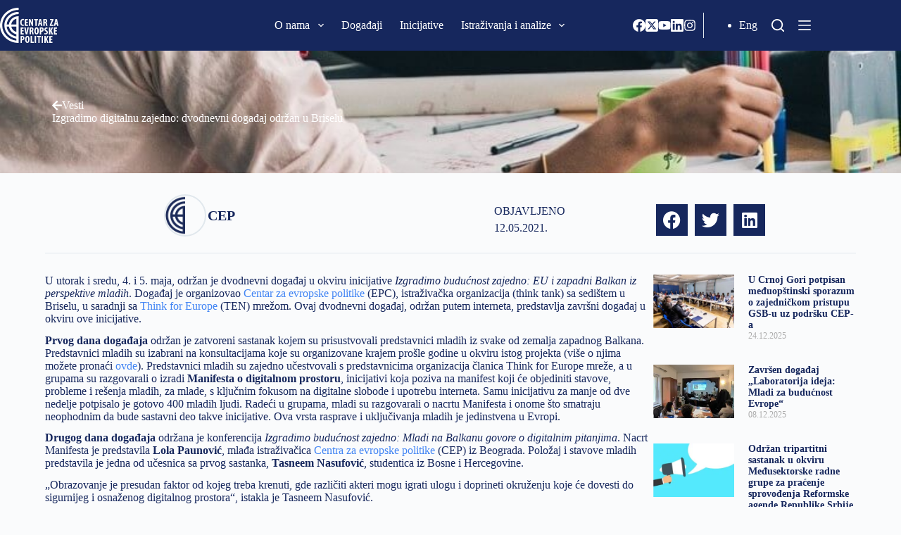

--- FILE ---
content_type: text/html; charset=UTF-8
request_url: https://cep.org.rs/izgradimo-digitalnu-zajedno-dvodnevni-dogadjaj-odrzan-u-briselu/
body_size: 32085
content:
<!doctype html>
<html lang="sr-RS">
<head>
	
	<meta charset="UTF-8">
	<meta name="viewport" content="width=device-width, initial-scale=1, maximum-scale=5, viewport-fit=cover">
	<link rel="profile" href="https://gmpg.org/xfn/11">

	<style>:root,::before,::after{--mec-heading-font-family: 'Fira Sans';--mec-paragraph-font-family: 'Fira Sans';--mec-color-skin: #16275d;--mec-color-skin-rgba-1: rgba(22,39,93,.25);--mec-color-skin-rgba-2: rgba(22,39,93,.5);--mec-color-skin-rgba-3: rgba(22,39,93,.75);--mec-color-skin-rgba-4: rgba(22,39,93,.11);--mec-container-normal-width: 1196px;--mec-container-large-width: 1690px;--mec-title-color: #16275d;--mec-title-color-hover: #192a3d;--mec-content-color: #192a3d;--mec-fes-main-color: #40d9f1;--mec-fes-main-color-rgba-1: rgba(64, 217, 241, 0.12);--mec-fes-main-color-rgba-2: rgba(64, 217, 241, 0.23);--mec-fes-main-color-rgba-3: rgba(64, 217, 241, 0.03);--mec-fes-main-color-rgba-4: rgba(64, 217, 241, 0.3);--mec-fes-main-color-rgba-5: rgb(64 217 241 / 7%);--mec-fes-main-color-rgba-6: rgba(64, 217, 241, 0.2);--mec-fluent-main-color: #ade7ff;--mec-fluent-main-color-rgba-1: rgba(173, 231, 255, 0.3);--mec-fluent-main-color-rgba-2: rgba(173, 231, 255, 0.8);--mec-fluent-main-color-rgba-3: rgba(173, 231, 255, 0.1);--mec-fluent-main-color-rgba-4: rgba(173, 231, 255, 0.2);--mec-fluent-main-color-rgba-5: rgba(173, 231, 255, 0.7);--mec-fluent-main-color-rgba-6: rgba(173, 231, 255, 0.7);--mec-fluent-bold-color: #00acf8;--mec-fluent-bg-hover-color: #ebf9ff;--mec-fluent-bg-color: #f5f7f8;--mec-fluent-second-bg-color: #d6eef9;}.mec-wrap, .mec-wrap div:not([class^="elementor-"]), .lity-container, .mec-wrap h1, .mec-wrap h2, .mec-wrap h3, .mec-wrap h4, .mec-wrap h5, .mec-wrap h6, .entry-content .mec-wrap h1, .entry-content .mec-wrap h2, .entry-content .mec-wrap h3, .entry-content .mec-wrap h4, .entry-content .mec-wrap h5, .entry-content .mec-wrap h6, .mec-wrap .mec-totalcal-box input[type="submit"], .mec-wrap .mec-totalcal-box .mec-totalcal-view span, .mec-agenda-event-title a, .lity-content .mec-events-meta-group-booking select, .lity-content .mec-book-ticket-variation h5, .lity-content .mec-events-meta-group-booking input[type="number"], .lity-content .mec-events-meta-group-booking input[type="text"], .lity-content .mec-events-meta-group-booking input[type="email"],.mec-organizer-item a, .mec-single-event .mec-events-meta-group-booking ul.mec-book-tickets-container li.mec-book-ticket-container label{ font-family: "Montserrat", -apple-system, BlinkMacSystemFont, "Segoe UI", Roboto, sans-serif;}.mec-event-content p, .mec-search-bar-result .mec-event-detail{ font-family: Roboto, sans-serif;} .mec-wrap .mec-totalcal-box input, .mec-wrap .mec-totalcal-box select, .mec-checkboxes-search .mec-searchbar-category-wrap, .mec-wrap .mec-totalcal-box .mec-totalcal-view span{ font-family: "Roboto", Helvetica, Arial, sans-serif; }.mec-event-grid-modern .event-grid-modern-head .mec-event-day, .mec-event-list-minimal .mec-time-details, .mec-event-list-minimal .mec-event-detail, .mec-event-list-modern .mec-event-detail, .mec-event-grid-minimal .mec-time-details, .mec-event-grid-minimal .mec-event-detail, .mec-event-grid-simple .mec-event-detail, .mec-event-cover-modern .mec-event-place, .mec-event-cover-clean .mec-event-place, .mec-calendar .mec-event-article .mec-localtime-details div, .mec-calendar .mec-event-article .mec-event-detail, .mec-calendar.mec-calendar-daily .mec-calendar-d-top h2, .mec-calendar.mec-calendar-daily .mec-calendar-d-top h3, .mec-toggle-item-col .mec-event-day, .mec-weather-summary-temp{ font-family: "Roboto", sans-serif; } .mec-fes-form, .mec-fes-list, .mec-fes-form input, .mec-event-date .mec-tooltip .box, .mec-event-status .mec-tooltip .box, .ui-datepicker.ui-widget, .mec-fes-form button[type="submit"].mec-fes-sub-button, .mec-wrap .mec-timeline-events-container p, .mec-wrap .mec-timeline-events-container h4, .mec-wrap .mec-timeline-events-container div, .mec-wrap .mec-timeline-events-container a, .mec-wrap .mec-timeline-events-container span{ font-family: -apple-system, BlinkMacSystemFont, "Segoe UI", Roboto, sans-serif !important; }</style><style>.mec-color, .mec-color-before :before, .mec-color-hover:hover, .mec-wrap .mec-color, .mec-wrap .mec-color-before :before, .mec-wrap .mec-color-hover:hover{color:var(--linkInitialColor);}.mec-events-meta-group-booking .mec-booking-shortcode .mec-wrap-checkout h4:before, .mec-events-meta-group-booking .mec-booking-shortcode form>h4:before, .mec-single-event .mec-events-meta-group-booking form>h4:before, .mec-single-event .mec-frontbox-title:before, .mec-single-event .mec-wrap-checkout h4:before,.mec-border-color, .mec-border-color-hover:hover, .mec-wrap .mec-border-color, .mec-wrap .mec-border-color-hover:hover{border-color:var(--linkInitialColor);}.colorskin-custom .mec-events-meta-group-countdown .mec-end-counts h3, .leaflet-popup-content .mec-color, .leaflet-popup-content .mec-color-before ::before, .leaflet-popup-content .mec-color-hover:hover, .leaflet-popup-content .mec-wrap .mec-color, .leaflet-popup-content .mec-wrap .mec-color-before ::before, .leaflet-popup-content .mec-wrap .mec-color-hover:hover, .lity .mec-color, .lity .mec-color-before ::before, .lity .mec-color-hover:hover, .lity .mec-wrap .mec-color, .lity .mec-wrap .mec-color-before ::before, .lity .mec-wrap .mec-color-hover:hover, .mec-attendees-list-details .mec-attendee-profile-link a:hover, .mec-av-spot .mec-av-spot-head .mec-av-spot-box span, .mec-booking-calendar-month-navigation .mec-next-month:hover, .mec-booking-calendar-month-navigation .mec-previous-month:hover, .mec-calendar .mec-calendar-side .mec-next-month i, .mec-calendar .mec-event-article .mec-event-title a:hover, .mec-calendar-events-side .mec-modal-booking-button:hover, .mec-calendar.mec-calendar-daily .mec-calendar-d-table .mec-daily-view-day.mec-daily-view-day-active.mec-color, .mec-choosen-time-message, .mec-event-container-classic .mec-modal-booking-button:hover, .mec-event-grid-minimal .mec-modal-booking-button:hover, .mec-event-grid-simple .mec-modal-booking-button, .mec-event-grid-yearly .mec-modal-booking-button, .mec-event-list-minimal .mec-modal-booking-button:hover, .mec-events-agenda .mec-modal-booking-button, .mec-events-timeline-wrap .mec-organizer-item a, .mec-events-timeline-wrap .mec-organizer-item::after, .mec-events-timeline-wrap .mec-shortcode-organizers i, .mec-map-boxshow .mec-color, .mec-map-boxshow .mec-color-before ::before, .mec-map-boxshow .mec-color-hover:hover, .mec-map-boxshow .mec-wrap .mec-color, .mec-map-boxshow .mec-wrap .mec-color-before ::before, .mec-map-boxshow .mec-wrap .mec-color-hover:hover, .mec-map-boxshow div .mec-map-view-event-detail.mec-event-detail i, .mec-map-boxshow div .mec-map-view-event-detail.mec-event-detail:hover, .mec-marker-infowindow-wp .mec-marker-infowindow-count, .mec-next-event-details a, .mec-next-event-details i::before, .mec-skin-list-events-container .mec-data-fields-tooltip .mec-data-fields-tooltip-box ul .mec-event-data-field-item a, .mec-timeline-event .mec-modal-booking-button, .mec-timeline-month-divider, .mec-timetable-t2-col .mec-modal-booking-button:hover, .mec-wrap .mec-map-lightbox-wp.mec-event-list-classic .mec-event-date, .mec-wrap .mec-totalcal-box i, .mec-wrap.colorskin-custom .mec-calendar .mec-calendar-side .mec-next-month:hover, .mec-wrap.colorskin-custom .mec-calendar .mec-calendar-side .mec-next-month:hover .mec-load-month-link, .mec-wrap.colorskin-custom .mec-calendar .mec-calendar-side .mec-previous-month i, .mec-wrap.colorskin-custom .mec-calendar .mec-calendar-side .mec-previous-month:hover, .mec-wrap.colorskin-custom .mec-calendar .mec-calendar-side .mec-previous-month:hover .mec-load-month-link, .mec-wrap.colorskin-custom .mec-calendar.mec-event-calendar-classic .mec-selected-day, .mec-wrap.colorskin-custom .mec-calendar.mec-event-calendar-classic dt.mec-selected-day:hover, .mec-wrap.colorskin-custom .mec-color, .mec-wrap.colorskin-custom .mec-color-before ::before, .mec-wrap.colorskin-custom .mec-color-hover:hover, .mec-wrap.colorskin-custom .mec-event-grid-simple:hover .mec-event-title, .mec-wrap.colorskin-custom .mec-event-list-classic a.magicmore:hover, .mec-wrap.colorskin-custom .mec-event-sharing-wrap .mec-event-sharing > li:hover a, .mec-wrap.colorskin-custom .mec-events-masonry-cats a.mec-masonry-cat-selected, .mec-wrap.colorskin-custom .mec-events-meta-group.mec-events-meta-group-venue::before, .mec-wrap.colorskin-custom .mec-infowindow-wp h5 a:hover, .mec-wrap.colorskin-custom .mec-next-event-details li i, .mec-wrap.colorskin-custom .mec-single-event .mec-event-meta dd.mec-events-event-categories::before, .mec-wrap.colorskin-custom .mec-single-event-date::before, .mec-wrap.colorskin-custom .mec-single-event-time::before, .mec-wrap.colorskin-custom .mec-totalcal-box .mec-totalcal-view span:hover, .mec-wrap.colorskin-custom .mec-widget .mec-event-grid-classic.owl-carousel .owl-nav i, .mec-wrap.mec-cart table tr td a, .mec-yearly-view-wrap .mec-agenda-event-title a:hover, .mec-yearly-view-wrap .mec-yearly-title-sec .mec-next-year i, .mec-yearly-view-wrap .mec-yearly-title-sec .mec-next-year:hover, .mec-yearly-view-wrap .mec-yearly-title-sec .mec-next-year:hover .mec-load-month-link, .mec-yearly-view-wrap .mec-yearly-title-sec .mec-previous-year i, .mec-yearly-view-wrap .mec-yearly-title-sec .mec-previous-year:hover, .mec-yearly-view-wrap .mec-yearly-title-sec .mec-previous-year:hover .mec-load-month-link{color:var(--theme-palette-color-2);}.mec-wrap, .mec-wrap div:not([class^="elementor-"]), .lity-container, .mec-wrap h1, .mec-wrap h2, .mec-wrap h3, .mec-wrap h4, .mec-wrap h5, .mec-wrap h6, .entry-content .mec-wrap h1, .entry-content .mec-wrap h2, .entry-content .mec-wrap h3, .entry-content .mec-wrap h4, .entry-content .mec-wrap h5, .entry-content .mec-wrap h6, .mec-wrap .mec-totalcal-box input[type="submit"], .mec-wrap .mec-totalcal-box .mec-totalcal-view span, .mec-agenda-event-title a, .lity-content .mec-events-meta-group-booking select, .lity-content .mec-book-ticket-variation h5, .lity-content .mec-events-meta-group-booking input[type="number"], .lity-content .mec-events-meta-group-booking input[type="text"], .lity-content .mec-events-meta-group-booking input[type="email"], .mec-organizer-item a, .mec-single-event .mec-events-meta-group-booking ul.mec-book-tickets-container li.mec-book-ticket-container label,.mec-event-grid-modern .event-grid-modern-head .mec-event-day, .mec-event-list-minimal .mec-time-details, .mec-event-list-minimal .mec-event-detail, .mec-event-list-modern .mec-event-detail, .mec-event-grid-minimal .mec-time-details, .mec-event-grid-minimal .mec-event-detail, .mec-event-grid-simple .mec-event-detail, .mec-event-cover-modern .mec-event-place, .mec-event-cover-clean .mec-event-place, .mec-calendar .mec-event-article .mec-localtime-details div, .mec-calendar .mec-event-article .mec-event-detail, .mec-calendar.mec-calendar-daily .mec-calendar-d-top h2, .mec-calendar.mec-calendar-daily .mec-calendar-d-top h3, .mec-toggle-item-col .mec-event-day, .mec-weather-summary-temp{font-family: 'Fira Sans', BlinkMacSystemFont,"Segoe UI","Roboto","Oxygen","Ubuntu","Cantarell","Fira Sans","Droid Sans","Helvetica Neue",sans-serif;text-transform: capitalize;}.mec-event-footer .mec-booking-button{background-color: var( --e-global-color-blocksy_palette_2 );color: var( --e-global-color-blocksy_palette_8 );}.mec-holding-status.mec-holding-status-expired{display:none;}.entry-content .mec-wrap h1 a, .entry-content .mec-wrap h2 a, .entry-content .mec-wrap h3 a, .entry-content .mec-wrap h4 a, .entry-content .mec-wrap h5 a, .entry-content .mec-wrap h6 a, .mec-wrap h1 a, .mec-wrap h2 a, .mec-wrap h3 a, .mec-wrap h4 a, .mec-wrap h5 a, .mec-wrap h6 a{text-transform: none;}.mec-date-details{display:none}.mec-month-divider span{text-transform:capitalize}.mec-event-grid-modern .event-grid-modern-head .mec-event-date{font-size:80px;font-weight:700;line-height:56px}.mec-event-month{font-size:32px!important;text-transform:capitalize!important;line-height:20px!important;font-weight:normal!important;}.mec-event-day{margin-top:0;font-size:24px!important}.mec-event-date{text-align:center !important;}</style><meta name='robots' content='index, follow, max-image-preview:large, max-snippet:-1, max-video-preview:-1' />
	<style>img:is([sizes="auto" i], [sizes^="auto," i]) { contain-intrinsic-size: 3000px 1500px }</style>
	<link rel="alternate" href="https://cep.org.rs/izgradimo-digitalnu-zajedno-dvodnevni-dogadjaj-odrzan-u-briselu/" hreflang="sr" />
<link rel="alternate" href="https://cep.org.rs/en/lets-shape-our-digital-future-together-two-day-event-held-in-brussels/" hreflang="en" />

	<!-- This site is optimized with the Yoast SEO plugin v24.5 - https://yoast.com/wordpress/plugins/seo/ -->
	<title>Izgradimo digitalnu zajedno: dvodnevni događaj održan u Briselu - Centar za evropske politike</title>
	<link rel="canonical" href="https://cep.org.rs/izgradimo-digitalnu-zajedno-dvodnevni-dogadjaj-odrzan-u-briselu/" />
	<meta property="og:locale" content="sr_RS" />
	<meta property="og:locale:alternate" content="en_GB" />
	<meta property="og:type" content="article" />
	<meta property="og:title" content="Izgradimo digitalnu zajedno: dvodnevni događaj održan u Briselu - Centar za evropske politike" />
	<meta property="og:description" content="U utorak i sredu, 4. i 5. maja, održan je dvodnevni događaj u okviru inicijative&nbsp;Izgradimo budućnost zajedno: EU i zapadni Balkan iz perspektive mladih. Događaj je organizovao&nbsp;Centar za evropske politike&nbsp;(EPC), istraživačka organizacija (think tank) sa sedištem u Briselu, u saradnji sa&nbsp;Think for Europe&nbsp;(TEN)&nbsp;mrežom. Ovaj dvodnevni događaj, održan putem interneta, predstavlja završni događaj u okviru ove [&hellip;]" />
	<meta property="og:url" content="https://cep.org.rs/izgradimo-digitalnu-zajedno-dvodnevni-dogadjaj-odrzan-u-briselu/" />
	<meta property="og:site_name" content="Centar za evropske politike" />
	<meta property="article:publisher" content="https://www.facebook.com/EuropeanPolicyCentre/" />
	<meta property="article:published_time" content="2021-05-12T11:27:00+00:00" />
	<meta property="article:modified_time" content="2022-12-26T09:09:04+00:00" />
	<meta property="og:image" content="https://cep.org.rs/wp-content/uploads/2022/09/Izgradimo-digitalnu-zajedno-dvodnevni-dogadjaj-odrzan-u-Briselu.jpg" />
	<meta property="og:image:width" content="764" />
	<meta property="og:image:height" content="429" />
	<meta property="og:image:type" content="image/jpeg" />
	<meta name="author" content="CEP" />
	<meta name="twitter:card" content="summary_large_image" />
	<meta name="twitter:creator" content="@CEPBelgrade" />
	<meta name="twitter:site" content="@CEPBelgrade" />
	<meta name="twitter:label1" content="Napisano od" />
	<meta name="twitter:data1" content="Anesa Omeragić" />
	<meta name="twitter:label2" content="Procenjeno vreme čitanja" />
	<meta name="twitter:data2" content="4 minuta" />
	<script type="application/ld+json" class="yoast-schema-graph">{"@context":"https://schema.org","@graph":[{"@type":"Article","@id":"https://cep.org.rs/izgradimo-digitalnu-zajedno-dvodnevni-dogadjaj-odrzan-u-briselu/#article","isPartOf":{"@id":"https://cep.org.rs/izgradimo-digitalnu-zajedno-dvodnevni-dogadjaj-odrzan-u-briselu/"},"author":{"@id":"https://cep.org.rs/#/schema/person/1d63e472f7e2ffe00bd2a137ddc885ac"},"headline":"Izgradimo digitalnu zajedno: dvodnevni događaj održan u Briselu","datePublished":"2021-05-12T11:27:00+00:00","dateModified":"2022-12-26T09:09:04+00:00","mainEntityOfPage":{"@id":"https://cep.org.rs/izgradimo-digitalnu-zajedno-dvodnevni-dogadjaj-odrzan-u-briselu/"},"wordCount":801,"commentCount":9,"publisher":{"@id":"https://cep.org.rs/#organization"},"image":{"@id":"https://cep.org.rs/izgradimo-digitalnu-zajedno-dvodnevni-dogadjaj-odrzan-u-briselu/#primaryimage"},"thumbnailUrl":"https://cep.org.rs/wp-content/uploads/2022/09/Izgradimo-digitalnu-zajedno-dvodnevni-dogadjaj-odrzan-u-Briselu.jpg","articleSection":["Blog"],"inLanguage":"sr-RS","potentialAction":[{"@type":"CommentAction","name":"Comment","target":["https://cep.org.rs/izgradimo-digitalnu-zajedno-dvodnevni-dogadjaj-odrzan-u-briselu/#respond"]}]},{"@type":"WebPage","@id":"https://cep.org.rs/izgradimo-digitalnu-zajedno-dvodnevni-dogadjaj-odrzan-u-briselu/","url":"https://cep.org.rs/izgradimo-digitalnu-zajedno-dvodnevni-dogadjaj-odrzan-u-briselu/","name":"Izgradimo digitalnu zajedno: dvodnevni događaj održan u Briselu - Centar za evropske politike","isPartOf":{"@id":"https://cep.org.rs/#website"},"primaryImageOfPage":{"@id":"https://cep.org.rs/izgradimo-digitalnu-zajedno-dvodnevni-dogadjaj-odrzan-u-briselu/#primaryimage"},"image":{"@id":"https://cep.org.rs/izgradimo-digitalnu-zajedno-dvodnevni-dogadjaj-odrzan-u-briselu/#primaryimage"},"thumbnailUrl":"https://cep.org.rs/wp-content/uploads/2022/09/Izgradimo-digitalnu-zajedno-dvodnevni-dogadjaj-odrzan-u-Briselu.jpg","datePublished":"2021-05-12T11:27:00+00:00","dateModified":"2022-12-26T09:09:04+00:00","breadcrumb":{"@id":"https://cep.org.rs/izgradimo-digitalnu-zajedno-dvodnevni-dogadjaj-odrzan-u-briselu/#breadcrumb"},"inLanguage":"sr-RS","potentialAction":[{"@type":"ReadAction","target":["https://cep.org.rs/izgradimo-digitalnu-zajedno-dvodnevni-dogadjaj-odrzan-u-briselu/"]}]},{"@type":"ImageObject","inLanguage":"sr-RS","@id":"https://cep.org.rs/izgradimo-digitalnu-zajedno-dvodnevni-dogadjaj-odrzan-u-briselu/#primaryimage","url":"https://cep.org.rs/wp-content/uploads/2022/09/Izgradimo-digitalnu-zajedno-dvodnevni-dogadjaj-odrzan-u-Briselu.jpg","contentUrl":"https://cep.org.rs/wp-content/uploads/2022/09/Izgradimo-digitalnu-zajedno-dvodnevni-dogadjaj-odrzan-u-Briselu.jpg","width":764,"height":429},{"@type":"BreadcrumbList","@id":"https://cep.org.rs/izgradimo-digitalnu-zajedno-dvodnevni-dogadjaj-odrzan-u-briselu/#breadcrumb","itemListElement":[{"@type":"ListItem","position":1,"name":"Početna","item":"https://cep.org.rs/"},{"@type":"ListItem","position":2,"name":"Izgradimo digitalnu zajedno: dvodnevni događaj održan u Briselu"}]},{"@type":"WebSite","@id":"https://cep.org.rs/#website","url":"https://cep.org.rs/","name":"Centar za evropske politike","description":"CEP","publisher":{"@id":"https://cep.org.rs/#organization"},"potentialAction":[{"@type":"SearchAction","target":{"@type":"EntryPoint","urlTemplate":"https://cep.org.rs/?s={search_term_string}"},"query-input":{"@type":"PropertyValueSpecification","valueRequired":true,"valueName":"search_term_string"}}],"inLanguage":"sr-RS"},{"@type":"Organization","@id":"https://cep.org.rs/#organization","name":"Centar za evropske politike","url":"https://cep.org.rs/","logo":{"@type":"ImageObject","inLanguage":"sr-RS","@id":"https://cep.org.rs/#/schema/logo/image/","url":"https://cep.org.rs/wp-content/uploads/2022/10/CEP_logo.svg","contentUrl":"https://cep.org.rs/wp-content/uploads/2022/10/CEP_logo.svg","width":83,"height":50,"caption":"Centar za evropske politike"},"image":{"@id":"https://cep.org.rs/#/schema/logo/image/"},"sameAs":["https://www.facebook.com/EuropeanPolicyCentre/","https://x.com/CEPBelgrade","https://www.youtube.com/feed/UCqiQP0Gu3lWAPEYxOX0NDFA/u","https://www.linkedin.com/company/european-policy-centre-centar-za-evropske-politike/","https://www.instagram.com/cep_belgrade/"]},{"@type":"Person","@id":"https://cep.org.rs/#/schema/person/1d63e472f7e2ffe00bd2a137ddc885ac","name":"CEP","image":{"@type":"ImageObject","inLanguage":"sr-RS","@id":"https://cep.org.rs/#/schema/person/image/36f2065f41bec02db2f5f6604a78636e","url":"https://cep.org.rs/wp-content/uploads/2022/10/CEP_Icon.png","contentUrl":"https://cep.org.rs/wp-content/uploads/2022/10/CEP_Icon.png","caption":"CEP"},"url":"https://cep.org.rs/author/cep/"}]}</script>
	<!-- / Yoast SEO plugin. -->


<link rel='dns-prefetch' href='//www.google.com' />
<link rel='dns-prefetch' href='//fonts.googleapis.com' />
<link rel="alternate" type="application/rss+xml" title="Centar za evropske politike &raquo; dovod" href="https://cep.org.rs/feed/" />
<link rel="alternate" type="application/rss+xml" title="Centar za evropske politike &raquo; dovod komentara" href="https://cep.org.rs/comments/feed/" />
<link rel="alternate" type="application/rss+xml" title="Centar za evropske politike &raquo; dovod komentara na Izgradimo digitalnu zajedno: dvodnevni događaj održan u Briselu" href="https://cep.org.rs/izgradimo-digitalnu-zajedno-dvodnevni-dogadjaj-odrzan-u-briselu/feed/" />
<link rel='stylesheet' id='blocksy-dynamic-global-css' href='https://cep.org.rs/wp-content/uploads/blocksy/css/global.css?ver=29630' media='all' />
<link rel='stylesheet' id='mci-footnotes-jquery-tooltips-pagelayout-none-css' href='https://cep.org.rs/wp-content/plugins/footnotes/css/footnotes-jqttbrpl0.min.css?ver=2.7.3' media='all' />
<link rel='stylesheet' id='mec-select2-style-css' href='https://cep.org.rs/wp-content/plugins/modern-events-calendar-lite/assets/packages/select2/select2.min.css?ver=7.6.1' media='all' />
<link rel='stylesheet' id='mec-font-icons-css' href='https://cep.org.rs/wp-content/plugins/modern-events-calendar-lite/assets/css/iconfonts.css?ver=6.7.1' media='all' />
<link rel='stylesheet' id='mec-frontend-style-css' href='https://cep.org.rs/wp-content/plugins/modern-events-calendar-lite/assets/css/frontend.min.css?ver=7.6.1' media='all' />
<link rel='stylesheet' id='mec-tooltip-style-css' href='https://cep.org.rs/wp-content/plugins/modern-events-calendar-lite/assets/packages/tooltip/tooltip.css?ver=6.7.1' media='all' />
<link rel='stylesheet' id='mec-tooltip-shadow-style-css' href='https://cep.org.rs/wp-content/plugins/modern-events-calendar-lite/assets/packages/tooltip/tooltipster-sideTip-shadow.min.css?ver=6.7.1' media='all' />
<link rel='stylesheet' id='featherlight-css' href='https://cep.org.rs/wp-content/plugins/modern-events-calendar-lite/assets/packages/featherlight/featherlight.css?ver=6.7.1' media='all' />
<link rel='stylesheet' id='mec-custom-google-font-css' href='https://fonts.googleapis.com/css?family=Fira+Sans%3A300%2C+300italic%2C+regular%2C+italic%2C+500%2C+500italic%2C+700%2C+700italic%2C+%7CFira+Sans%3A700italic%2C+700italic%2C+700italic%2C+700italic%2C+700italic%2C+700italic%2C+700italic%2C+700italic%2C+&#038;subset=latin%2Clatin-ext' media='all' />
<link rel='stylesheet' id='mec-lity-style-css' href='https://cep.org.rs/wp-content/plugins/modern-events-calendar-lite/assets/packages/lity/lity.min.css?ver=6.7.1' media='all' />
<link rel='stylesheet' id='mec-general-calendar-style-css' href='https://cep.org.rs/wp-content/plugins/modern-events-calendar-lite/assets/css/mec-general-calendar.css?ver=6.7.1' media='all' />
<link rel='stylesheet' id='bdt-uikit-css' href='https://cep.org.rs/wp-content/plugins/bdthemes-prime-slider-lite/assets/css/bdt-uikit.css?ver=3.17.0' media='all' />
<link rel='stylesheet' id='prime-slider-site-css' href='https://cep.org.rs/wp-content/plugins/bdthemes-prime-slider-lite/assets/css/prime-slider-site.css?ver=3.13.2' media='all' />
<link rel='stylesheet' id='wp-block-library-css' href='https://cep.org.rs/wp-includes/css/dist/block-library/style.min.css?ver=6.7.1' media='all' />
<style id='global-styles-inline-css'>
:root{--wp--preset--aspect-ratio--square: 1;--wp--preset--aspect-ratio--4-3: 4/3;--wp--preset--aspect-ratio--3-4: 3/4;--wp--preset--aspect-ratio--3-2: 3/2;--wp--preset--aspect-ratio--2-3: 2/3;--wp--preset--aspect-ratio--16-9: 16/9;--wp--preset--aspect-ratio--9-16: 9/16;--wp--preset--color--black: #000000;--wp--preset--color--cyan-bluish-gray: #abb8c3;--wp--preset--color--white: #ffffff;--wp--preset--color--pale-pink: #f78da7;--wp--preset--color--vivid-red: #cf2e2e;--wp--preset--color--luminous-vivid-orange: #ff6900;--wp--preset--color--luminous-vivid-amber: #fcb900;--wp--preset--color--light-green-cyan: #7bdcb5;--wp--preset--color--vivid-green-cyan: #00d084;--wp--preset--color--pale-cyan-blue: #8ed1fc;--wp--preset--color--vivid-cyan-blue: #0693e3;--wp--preset--color--vivid-purple: #9b51e0;--wp--preset--color--palette-color-1: var(--theme-palette-color-1, #5c80bc);--wp--preset--color--palette-color-2: var(--theme-palette-color-2, #16275d);--wp--preset--color--palette-color-3: var(--theme-palette-color-3, #3A4F66);--wp--preset--color--palette-color-4: var(--theme-palette-color-4, #192a3d);--wp--preset--color--palette-color-5: var(--theme-palette-color-5, #e1e8ed);--wp--preset--color--palette-color-6: var(--theme-palette-color-6, #f2f5f7);--wp--preset--color--palette-color-7: var(--theme-palette-color-7, #FAFBFC);--wp--preset--color--palette-color-8: var(--theme-palette-color-8, #ffffff);--wp--preset--gradient--vivid-cyan-blue-to-vivid-purple: linear-gradient(135deg,rgba(6,147,227,1) 0%,rgb(155,81,224) 100%);--wp--preset--gradient--light-green-cyan-to-vivid-green-cyan: linear-gradient(135deg,rgb(122,220,180) 0%,rgb(0,208,130) 100%);--wp--preset--gradient--luminous-vivid-amber-to-luminous-vivid-orange: linear-gradient(135deg,rgba(252,185,0,1) 0%,rgba(255,105,0,1) 100%);--wp--preset--gradient--luminous-vivid-orange-to-vivid-red: linear-gradient(135deg,rgba(255,105,0,1) 0%,rgb(207,46,46) 100%);--wp--preset--gradient--very-light-gray-to-cyan-bluish-gray: linear-gradient(135deg,rgb(238,238,238) 0%,rgb(169,184,195) 100%);--wp--preset--gradient--cool-to-warm-spectrum: linear-gradient(135deg,rgb(74,234,220) 0%,rgb(151,120,209) 20%,rgb(207,42,186) 40%,rgb(238,44,130) 60%,rgb(251,105,98) 80%,rgb(254,248,76) 100%);--wp--preset--gradient--blush-light-purple: linear-gradient(135deg,rgb(255,206,236) 0%,rgb(152,150,240) 100%);--wp--preset--gradient--blush-bordeaux: linear-gradient(135deg,rgb(254,205,165) 0%,rgb(254,45,45) 50%,rgb(107,0,62) 100%);--wp--preset--gradient--luminous-dusk: linear-gradient(135deg,rgb(255,203,112) 0%,rgb(199,81,192) 50%,rgb(65,88,208) 100%);--wp--preset--gradient--pale-ocean: linear-gradient(135deg,rgb(255,245,203) 0%,rgb(182,227,212) 50%,rgb(51,167,181) 100%);--wp--preset--gradient--electric-grass: linear-gradient(135deg,rgb(202,248,128) 0%,rgb(113,206,126) 100%);--wp--preset--gradient--midnight: linear-gradient(135deg,rgb(2,3,129) 0%,rgb(40,116,252) 100%);--wp--preset--gradient--juicy-peach: linear-gradient(to right, #ffecd2 0%, #fcb69f 100%);--wp--preset--gradient--young-passion: linear-gradient(to right, #ff8177 0%, #ff867a 0%, #ff8c7f 21%, #f99185 52%, #cf556c 78%, #b12a5b 100%);--wp--preset--gradient--true-sunset: linear-gradient(to right, #fa709a 0%, #fee140 100%);--wp--preset--gradient--morpheus-den: linear-gradient(to top, #30cfd0 0%, #330867 100%);--wp--preset--gradient--plum-plate: linear-gradient(135deg, #667eea 0%, #764ba2 100%);--wp--preset--gradient--aqua-splash: linear-gradient(15deg, #13547a 0%, #80d0c7 100%);--wp--preset--gradient--love-kiss: linear-gradient(to top, #ff0844 0%, #ffb199 100%);--wp--preset--gradient--new-retrowave: linear-gradient(to top, #3b41c5 0%, #a981bb 49%, #ffc8a9 100%);--wp--preset--gradient--plum-bath: linear-gradient(to top, #cc208e 0%, #6713d2 100%);--wp--preset--gradient--high-flight: linear-gradient(to right, #0acffe 0%, #495aff 100%);--wp--preset--gradient--teen-party: linear-gradient(-225deg, #FF057C 0%, #8D0B93 50%, #321575 100%);--wp--preset--gradient--fabled-sunset: linear-gradient(-225deg, #231557 0%, #44107A 29%, #FF1361 67%, #FFF800 100%);--wp--preset--gradient--arielle-smile: radial-gradient(circle 248px at center, #16d9e3 0%, #30c7ec 47%, #46aef7 100%);--wp--preset--gradient--itmeo-branding: linear-gradient(180deg, #2af598 0%, #009efd 100%);--wp--preset--gradient--deep-blue: linear-gradient(to right, #6a11cb 0%, #2575fc 100%);--wp--preset--gradient--strong-bliss: linear-gradient(to right, #f78ca0 0%, #f9748f 19%, #fd868c 60%, #fe9a8b 100%);--wp--preset--gradient--sweet-period: linear-gradient(to top, #3f51b1 0%, #5a55ae 13%, #7b5fac 25%, #8f6aae 38%, #a86aa4 50%, #cc6b8e 62%, #f18271 75%, #f3a469 87%, #f7c978 100%);--wp--preset--gradient--purple-division: linear-gradient(to top, #7028e4 0%, #e5b2ca 100%);--wp--preset--gradient--cold-evening: linear-gradient(to top, #0c3483 0%, #a2b6df 100%, #6b8cce 100%, #a2b6df 100%);--wp--preset--gradient--mountain-rock: linear-gradient(to right, #868f96 0%, #596164 100%);--wp--preset--gradient--desert-hump: linear-gradient(to top, #c79081 0%, #dfa579 100%);--wp--preset--gradient--ethernal-constance: linear-gradient(to top, #09203f 0%, #537895 100%);--wp--preset--gradient--happy-memories: linear-gradient(-60deg, #ff5858 0%, #f09819 100%);--wp--preset--gradient--grown-early: linear-gradient(to top, #0ba360 0%, #3cba92 100%);--wp--preset--gradient--morning-salad: linear-gradient(-225deg, #B7F8DB 0%, #50A7C2 100%);--wp--preset--gradient--night-call: linear-gradient(-225deg, #AC32E4 0%, #7918F2 48%, #4801FF 100%);--wp--preset--gradient--mind-crawl: linear-gradient(-225deg, #473B7B 0%, #3584A7 51%, #30D2BE 100%);--wp--preset--gradient--angel-care: linear-gradient(-225deg, #FFE29F 0%, #FFA99F 48%, #FF719A 100%);--wp--preset--gradient--juicy-cake: linear-gradient(to top, #e14fad 0%, #f9d423 100%);--wp--preset--gradient--rich-metal: linear-gradient(to right, #d7d2cc 0%, #304352 100%);--wp--preset--gradient--mole-hall: linear-gradient(-20deg, #616161 0%, #9bc5c3 100%);--wp--preset--gradient--cloudy-knoxville: linear-gradient(120deg, #fdfbfb 0%, #ebedee 100%);--wp--preset--gradient--soft-grass: linear-gradient(to top, #c1dfc4 0%, #deecdd 100%);--wp--preset--gradient--saint-petersburg: linear-gradient(135deg, #f5f7fa 0%, #c3cfe2 100%);--wp--preset--gradient--everlasting-sky: linear-gradient(135deg, #fdfcfb 0%, #e2d1c3 100%);--wp--preset--gradient--kind-steel: linear-gradient(-20deg, #e9defa 0%, #fbfcdb 100%);--wp--preset--gradient--over-sun: linear-gradient(60deg, #abecd6 0%, #fbed96 100%);--wp--preset--gradient--premium-white: linear-gradient(to top, #d5d4d0 0%, #d5d4d0 1%, #eeeeec 31%, #efeeec 75%, #e9e9e7 100%);--wp--preset--gradient--clean-mirror: linear-gradient(45deg, #93a5cf 0%, #e4efe9 100%);--wp--preset--gradient--wild-apple: linear-gradient(to top, #d299c2 0%, #fef9d7 100%);--wp--preset--gradient--snow-again: linear-gradient(to top, #e6e9f0 0%, #eef1f5 100%);--wp--preset--gradient--confident-cloud: linear-gradient(to top, #dad4ec 0%, #dad4ec 1%, #f3e7e9 100%);--wp--preset--gradient--glass-water: linear-gradient(to top, #dfe9f3 0%, white 100%);--wp--preset--gradient--perfect-white: linear-gradient(-225deg, #E3FDF5 0%, #FFE6FA 100%);--wp--preset--font-size--small: 13px;--wp--preset--font-size--medium: 20px;--wp--preset--font-size--large: clamp(22px, 1.375rem + ((1vw - 3.2px) * 0.625), 30px);--wp--preset--font-size--x-large: clamp(30px, 1.875rem + ((1vw - 3.2px) * 1.563), 50px);--wp--preset--font-size--xx-large: clamp(45px, 2.813rem + ((1vw - 3.2px) * 2.734), 80px);--wp--preset--spacing--20: 0.44rem;--wp--preset--spacing--30: 0.67rem;--wp--preset--spacing--40: 1rem;--wp--preset--spacing--50: 1.5rem;--wp--preset--spacing--60: 2.25rem;--wp--preset--spacing--70: 3.38rem;--wp--preset--spacing--80: 5.06rem;--wp--preset--shadow--natural: 6px 6px 9px rgba(0, 0, 0, 0.2);--wp--preset--shadow--deep: 12px 12px 50px rgba(0, 0, 0, 0.4);--wp--preset--shadow--sharp: 6px 6px 0px rgba(0, 0, 0, 0.2);--wp--preset--shadow--outlined: 6px 6px 0px -3px rgba(255, 255, 255, 1), 6px 6px rgba(0, 0, 0, 1);--wp--preset--shadow--crisp: 6px 6px 0px rgba(0, 0, 0, 1);}:root { --wp--style--global--content-size: var(--theme-block-max-width);--wp--style--global--wide-size: var(--theme-block-wide-max-width); }:where(body) { margin: 0; }.wp-site-blocks > .alignleft { float: left; margin-right: 2em; }.wp-site-blocks > .alignright { float: right; margin-left: 2em; }.wp-site-blocks > .aligncenter { justify-content: center; margin-left: auto; margin-right: auto; }:where(.wp-site-blocks) > * { margin-block-start: var(--theme-content-spacing); margin-block-end: 0; }:where(.wp-site-blocks) > :first-child { margin-block-start: 0; }:where(.wp-site-blocks) > :last-child { margin-block-end: 0; }:root { --wp--style--block-gap: var(--theme-content-spacing); }:root :where(.is-layout-flow) > :first-child{margin-block-start: 0;}:root :where(.is-layout-flow) > :last-child{margin-block-end: 0;}:root :where(.is-layout-flow) > *{margin-block-start: var(--theme-content-spacing);margin-block-end: 0;}:root :where(.is-layout-constrained) > :first-child{margin-block-start: 0;}:root :where(.is-layout-constrained) > :last-child{margin-block-end: 0;}:root :where(.is-layout-constrained) > *{margin-block-start: var(--theme-content-spacing);margin-block-end: 0;}:root :where(.is-layout-flex){gap: var(--theme-content-spacing);}:root :where(.is-layout-grid){gap: var(--theme-content-spacing);}.is-layout-flow > .alignleft{float: left;margin-inline-start: 0;margin-inline-end: 2em;}.is-layout-flow > .alignright{float: right;margin-inline-start: 2em;margin-inline-end: 0;}.is-layout-flow > .aligncenter{margin-left: auto !important;margin-right: auto !important;}.is-layout-constrained > .alignleft{float: left;margin-inline-start: 0;margin-inline-end: 2em;}.is-layout-constrained > .alignright{float: right;margin-inline-start: 2em;margin-inline-end: 0;}.is-layout-constrained > .aligncenter{margin-left: auto !important;margin-right: auto !important;}.is-layout-constrained > :where(:not(.alignleft):not(.alignright):not(.alignfull)){max-width: var(--wp--style--global--content-size);margin-left: auto !important;margin-right: auto !important;}.is-layout-constrained > .alignwide{max-width: var(--wp--style--global--wide-size);}body .is-layout-flex{display: flex;}.is-layout-flex{flex-wrap: wrap;align-items: center;}.is-layout-flex > :is(*, div){margin: 0;}body .is-layout-grid{display: grid;}.is-layout-grid > :is(*, div){margin: 0;}body{padding-top: 0px;padding-right: 0px;padding-bottom: 0px;padding-left: 0px;}.has-black-color{color: var(--wp--preset--color--black) !important;}.has-cyan-bluish-gray-color{color: var(--wp--preset--color--cyan-bluish-gray) !important;}.has-white-color{color: var(--wp--preset--color--white) !important;}.has-pale-pink-color{color: var(--wp--preset--color--pale-pink) !important;}.has-vivid-red-color{color: var(--wp--preset--color--vivid-red) !important;}.has-luminous-vivid-orange-color{color: var(--wp--preset--color--luminous-vivid-orange) !important;}.has-luminous-vivid-amber-color{color: var(--wp--preset--color--luminous-vivid-amber) !important;}.has-light-green-cyan-color{color: var(--wp--preset--color--light-green-cyan) !important;}.has-vivid-green-cyan-color{color: var(--wp--preset--color--vivid-green-cyan) !important;}.has-pale-cyan-blue-color{color: var(--wp--preset--color--pale-cyan-blue) !important;}.has-vivid-cyan-blue-color{color: var(--wp--preset--color--vivid-cyan-blue) !important;}.has-vivid-purple-color{color: var(--wp--preset--color--vivid-purple) !important;}.has-palette-color-1-color{color: var(--wp--preset--color--palette-color-1) !important;}.has-palette-color-2-color{color: var(--wp--preset--color--palette-color-2) !important;}.has-palette-color-3-color{color: var(--wp--preset--color--palette-color-3) !important;}.has-palette-color-4-color{color: var(--wp--preset--color--palette-color-4) !important;}.has-palette-color-5-color{color: var(--wp--preset--color--palette-color-5) !important;}.has-palette-color-6-color{color: var(--wp--preset--color--palette-color-6) !important;}.has-palette-color-7-color{color: var(--wp--preset--color--palette-color-7) !important;}.has-palette-color-8-color{color: var(--wp--preset--color--palette-color-8) !important;}.has-black-background-color{background-color: var(--wp--preset--color--black) !important;}.has-cyan-bluish-gray-background-color{background-color: var(--wp--preset--color--cyan-bluish-gray) !important;}.has-white-background-color{background-color: var(--wp--preset--color--white) !important;}.has-pale-pink-background-color{background-color: var(--wp--preset--color--pale-pink) !important;}.has-vivid-red-background-color{background-color: var(--wp--preset--color--vivid-red) !important;}.has-luminous-vivid-orange-background-color{background-color: var(--wp--preset--color--luminous-vivid-orange) !important;}.has-luminous-vivid-amber-background-color{background-color: var(--wp--preset--color--luminous-vivid-amber) !important;}.has-light-green-cyan-background-color{background-color: var(--wp--preset--color--light-green-cyan) !important;}.has-vivid-green-cyan-background-color{background-color: var(--wp--preset--color--vivid-green-cyan) !important;}.has-pale-cyan-blue-background-color{background-color: var(--wp--preset--color--pale-cyan-blue) !important;}.has-vivid-cyan-blue-background-color{background-color: var(--wp--preset--color--vivid-cyan-blue) !important;}.has-vivid-purple-background-color{background-color: var(--wp--preset--color--vivid-purple) !important;}.has-palette-color-1-background-color{background-color: var(--wp--preset--color--palette-color-1) !important;}.has-palette-color-2-background-color{background-color: var(--wp--preset--color--palette-color-2) !important;}.has-palette-color-3-background-color{background-color: var(--wp--preset--color--palette-color-3) !important;}.has-palette-color-4-background-color{background-color: var(--wp--preset--color--palette-color-4) !important;}.has-palette-color-5-background-color{background-color: var(--wp--preset--color--palette-color-5) !important;}.has-palette-color-6-background-color{background-color: var(--wp--preset--color--palette-color-6) !important;}.has-palette-color-7-background-color{background-color: var(--wp--preset--color--palette-color-7) !important;}.has-palette-color-8-background-color{background-color: var(--wp--preset--color--palette-color-8) !important;}.has-black-border-color{border-color: var(--wp--preset--color--black) !important;}.has-cyan-bluish-gray-border-color{border-color: var(--wp--preset--color--cyan-bluish-gray) !important;}.has-white-border-color{border-color: var(--wp--preset--color--white) !important;}.has-pale-pink-border-color{border-color: var(--wp--preset--color--pale-pink) !important;}.has-vivid-red-border-color{border-color: var(--wp--preset--color--vivid-red) !important;}.has-luminous-vivid-orange-border-color{border-color: var(--wp--preset--color--luminous-vivid-orange) !important;}.has-luminous-vivid-amber-border-color{border-color: var(--wp--preset--color--luminous-vivid-amber) !important;}.has-light-green-cyan-border-color{border-color: var(--wp--preset--color--light-green-cyan) !important;}.has-vivid-green-cyan-border-color{border-color: var(--wp--preset--color--vivid-green-cyan) !important;}.has-pale-cyan-blue-border-color{border-color: var(--wp--preset--color--pale-cyan-blue) !important;}.has-vivid-cyan-blue-border-color{border-color: var(--wp--preset--color--vivid-cyan-blue) !important;}.has-vivid-purple-border-color{border-color: var(--wp--preset--color--vivid-purple) !important;}.has-palette-color-1-border-color{border-color: var(--wp--preset--color--palette-color-1) !important;}.has-palette-color-2-border-color{border-color: var(--wp--preset--color--palette-color-2) !important;}.has-palette-color-3-border-color{border-color: var(--wp--preset--color--palette-color-3) !important;}.has-palette-color-4-border-color{border-color: var(--wp--preset--color--palette-color-4) !important;}.has-palette-color-5-border-color{border-color: var(--wp--preset--color--palette-color-5) !important;}.has-palette-color-6-border-color{border-color: var(--wp--preset--color--palette-color-6) !important;}.has-palette-color-7-border-color{border-color: var(--wp--preset--color--palette-color-7) !important;}.has-palette-color-8-border-color{border-color: var(--wp--preset--color--palette-color-8) !important;}.has-vivid-cyan-blue-to-vivid-purple-gradient-background{background: var(--wp--preset--gradient--vivid-cyan-blue-to-vivid-purple) !important;}.has-light-green-cyan-to-vivid-green-cyan-gradient-background{background: var(--wp--preset--gradient--light-green-cyan-to-vivid-green-cyan) !important;}.has-luminous-vivid-amber-to-luminous-vivid-orange-gradient-background{background: var(--wp--preset--gradient--luminous-vivid-amber-to-luminous-vivid-orange) !important;}.has-luminous-vivid-orange-to-vivid-red-gradient-background{background: var(--wp--preset--gradient--luminous-vivid-orange-to-vivid-red) !important;}.has-very-light-gray-to-cyan-bluish-gray-gradient-background{background: var(--wp--preset--gradient--very-light-gray-to-cyan-bluish-gray) !important;}.has-cool-to-warm-spectrum-gradient-background{background: var(--wp--preset--gradient--cool-to-warm-spectrum) !important;}.has-blush-light-purple-gradient-background{background: var(--wp--preset--gradient--blush-light-purple) !important;}.has-blush-bordeaux-gradient-background{background: var(--wp--preset--gradient--blush-bordeaux) !important;}.has-luminous-dusk-gradient-background{background: var(--wp--preset--gradient--luminous-dusk) !important;}.has-pale-ocean-gradient-background{background: var(--wp--preset--gradient--pale-ocean) !important;}.has-electric-grass-gradient-background{background: var(--wp--preset--gradient--electric-grass) !important;}.has-midnight-gradient-background{background: var(--wp--preset--gradient--midnight) !important;}.has-juicy-peach-gradient-background{background: var(--wp--preset--gradient--juicy-peach) !important;}.has-young-passion-gradient-background{background: var(--wp--preset--gradient--young-passion) !important;}.has-true-sunset-gradient-background{background: var(--wp--preset--gradient--true-sunset) !important;}.has-morpheus-den-gradient-background{background: var(--wp--preset--gradient--morpheus-den) !important;}.has-plum-plate-gradient-background{background: var(--wp--preset--gradient--plum-plate) !important;}.has-aqua-splash-gradient-background{background: var(--wp--preset--gradient--aqua-splash) !important;}.has-love-kiss-gradient-background{background: var(--wp--preset--gradient--love-kiss) !important;}.has-new-retrowave-gradient-background{background: var(--wp--preset--gradient--new-retrowave) !important;}.has-plum-bath-gradient-background{background: var(--wp--preset--gradient--plum-bath) !important;}.has-high-flight-gradient-background{background: var(--wp--preset--gradient--high-flight) !important;}.has-teen-party-gradient-background{background: var(--wp--preset--gradient--teen-party) !important;}.has-fabled-sunset-gradient-background{background: var(--wp--preset--gradient--fabled-sunset) !important;}.has-arielle-smile-gradient-background{background: var(--wp--preset--gradient--arielle-smile) !important;}.has-itmeo-branding-gradient-background{background: var(--wp--preset--gradient--itmeo-branding) !important;}.has-deep-blue-gradient-background{background: var(--wp--preset--gradient--deep-blue) !important;}.has-strong-bliss-gradient-background{background: var(--wp--preset--gradient--strong-bliss) !important;}.has-sweet-period-gradient-background{background: var(--wp--preset--gradient--sweet-period) !important;}.has-purple-division-gradient-background{background: var(--wp--preset--gradient--purple-division) !important;}.has-cold-evening-gradient-background{background: var(--wp--preset--gradient--cold-evening) !important;}.has-mountain-rock-gradient-background{background: var(--wp--preset--gradient--mountain-rock) !important;}.has-desert-hump-gradient-background{background: var(--wp--preset--gradient--desert-hump) !important;}.has-ethernal-constance-gradient-background{background: var(--wp--preset--gradient--ethernal-constance) !important;}.has-happy-memories-gradient-background{background: var(--wp--preset--gradient--happy-memories) !important;}.has-grown-early-gradient-background{background: var(--wp--preset--gradient--grown-early) !important;}.has-morning-salad-gradient-background{background: var(--wp--preset--gradient--morning-salad) !important;}.has-night-call-gradient-background{background: var(--wp--preset--gradient--night-call) !important;}.has-mind-crawl-gradient-background{background: var(--wp--preset--gradient--mind-crawl) !important;}.has-angel-care-gradient-background{background: var(--wp--preset--gradient--angel-care) !important;}.has-juicy-cake-gradient-background{background: var(--wp--preset--gradient--juicy-cake) !important;}.has-rich-metal-gradient-background{background: var(--wp--preset--gradient--rich-metal) !important;}.has-mole-hall-gradient-background{background: var(--wp--preset--gradient--mole-hall) !important;}.has-cloudy-knoxville-gradient-background{background: var(--wp--preset--gradient--cloudy-knoxville) !important;}.has-soft-grass-gradient-background{background: var(--wp--preset--gradient--soft-grass) !important;}.has-saint-petersburg-gradient-background{background: var(--wp--preset--gradient--saint-petersburg) !important;}.has-everlasting-sky-gradient-background{background: var(--wp--preset--gradient--everlasting-sky) !important;}.has-kind-steel-gradient-background{background: var(--wp--preset--gradient--kind-steel) !important;}.has-over-sun-gradient-background{background: var(--wp--preset--gradient--over-sun) !important;}.has-premium-white-gradient-background{background: var(--wp--preset--gradient--premium-white) !important;}.has-clean-mirror-gradient-background{background: var(--wp--preset--gradient--clean-mirror) !important;}.has-wild-apple-gradient-background{background: var(--wp--preset--gradient--wild-apple) !important;}.has-snow-again-gradient-background{background: var(--wp--preset--gradient--snow-again) !important;}.has-confident-cloud-gradient-background{background: var(--wp--preset--gradient--confident-cloud) !important;}.has-glass-water-gradient-background{background: var(--wp--preset--gradient--glass-water) !important;}.has-perfect-white-gradient-background{background: var(--wp--preset--gradient--perfect-white) !important;}.has-small-font-size{font-size: var(--wp--preset--font-size--small) !important;}.has-medium-font-size{font-size: var(--wp--preset--font-size--medium) !important;}.has-large-font-size{font-size: var(--wp--preset--font-size--large) !important;}.has-x-large-font-size{font-size: var(--wp--preset--font-size--x-large) !important;}.has-xx-large-font-size{font-size: var(--wp--preset--font-size--xx-large) !important;}
:root :where(.wp-block-pullquote){font-size: clamp(0.984em, 0.984rem + ((1vw - 0.2em) * 0.645), 1.5em);line-height: 1.6;}
</style>
<link rel='stylesheet' id='ct-main-styles-css' href='https://cep.org.rs/wp-content/themes/blocksy/static/bundle/main.min.css?ver=2.0.91' media='all' />
<link rel='stylesheet' id='blocksy-pro-video-indicator-styles-css' href='https://cep.org.rs/wp-content/plugins/blocksy-companion-pro/framework/premium/static/bundle/video-indicator.min.css?ver=2.0.28' media='all' />
<link rel='stylesheet' id='blocksy-fonts-font-source-google-css' href='https://fonts.googleapis.com/css2?family=Fira%20Sans:ital,wght@0,400;0,500;0,600;0,700;1,300&#038;display=swap' media='all' />
<link rel='stylesheet' id='ct-elementor-styles-css' href='https://cep.org.rs/wp-content/themes/blocksy/static/bundle/elementor-frontend.min.css?ver=2.0.91' media='all' />
<link rel='stylesheet' id='elementor-icons-css' href='https://cep.org.rs/wp-content/plugins/elementor/assets/lib/eicons/css/elementor-icons.min.css?ver=5.32.0' media='all' />
<link rel='stylesheet' id='elementor-frontend-css' href='https://cep.org.rs/wp-content/plugins/elementor/assets/css/frontend.min.css?ver=3.25.9' media='all' />
<style id='elementor-frontend-inline-css'>
.elementor-634 .elementor-element.elementor-element-22e6729:not(.elementor-motion-effects-element-type-background), .elementor-634 .elementor-element.elementor-element-22e6729 > .elementor-motion-effects-container > .elementor-motion-effects-layer{background-image:url("https://cep.org.rs/wp-content/uploads/2022/09/Izgradimo-digitalnu-zajedno-dvodnevni-dogadjaj-odrzan-u-Briselu.jpg");}@media(max-width:767px){.elementor-634 .elementor-element.elementor-element-22e6729:not(.elementor-motion-effects-element-type-background), .elementor-634 .elementor-element.elementor-element-22e6729 > .elementor-motion-effects-container > .elementor-motion-effects-layer{background-image:url("https://cep.org.rs/wp-content/uploads/2022/09/Izgradimo-digitalnu-zajedno-dvodnevni-dogadjaj-odrzan-u-Briselu.jpg");}}
</style>
<link rel='stylesheet' id='swiper-css' href='https://cep.org.rs/wp-content/plugins/elementor/assets/lib/swiper/v8/css/swiper.min.css?ver=8.4.5' media='all' />
<link rel='stylesheet' id='e-swiper-css' href='https://cep.org.rs/wp-content/plugins/elementor/assets/css/conditionals/e-swiper.min.css?ver=3.25.9' media='all' />
<link rel='stylesheet' id='mec-shortcode-designer-css' href='https://cep.org.rs/wp-content/plugins/mec-shortcode-designer/assets/css/frontend/frontend.css?ver=1.3.1' media='all' />
<link rel='stylesheet' id='mec-owl-carousel-style-css' href='https://cep.org.rs/wp-content/plugins/modern-events-calendar-lite/assets/packages/owl-carousel/owl.carousel.min.css?ver=6.7.1' media='all' />
<link rel='stylesheet' id='mec-owl-carousel-theme-style-css' href='https://cep.org.rs/wp-content/plugins/modern-events-calendar-lite/assets/packages/owl-carousel/owl.theme.min.css?ver=6.7.1' media='all' />
<link rel='stylesheet' id='elementor-post-19-css' href='https://cep.org.rs/wp-content/uploads/elementor/css/post-19.css?ver=1769085350' media='all' />
<link rel='stylesheet' id='elementor-pro-css' href='https://cep.org.rs/wp-content/plugins/elementor-pro/assets/css/frontend.min.css?ver=3.20.2' media='all' />
<link rel='stylesheet' id='elementor-post-634-css' href='https://cep.org.rs/wp-content/uploads/elementor/css/post-634.css?ver=1769085424' media='all' />
<link rel='stylesheet' id='ssp-castos-player-css' href='https://cep.org.rs/wp-content/plugins/seriously-simple-podcasting/assets/css/castos-player.min.css?ver=3.1.1' media='all' />
<link rel='stylesheet' id='ssp-subscribe-buttons-css' href='https://cep.org.rs/wp-content/plugins/seriously-simple-podcasting/assets/css/subscribe-buttons.css?ver=3.1.1' media='all' />
<link rel='stylesheet' id='wp_mailjet_form_builder_widget-widget-front-styles-css' href='https://cep.org.rs/wp-content/plugins/mailjet-for-wordpress/src/widgetformbuilder/css/front-widget.css?ver=6.1.3' media='all' />
<link rel='stylesheet' id='mec-single-builder-css' href='https://cep.org.rs/wp-content/plugins/mec-single-builder/inc/frontend/css/mec-single-builder-frontend.css?ver=1.9.5' media='all' />
<link rel='stylesheet' id='blocksy-pro-language-switcher-styles-css' href='https://cep.org.rs/wp-content/plugins/blocksy-companion-pro/framework/premium/static/bundle/language-switcher.min.css?ver=2.0.28' media='all' />
<link rel='stylesheet' id='blocksy-pro-divider-styles-css' href='https://cep.org.rs/wp-content/plugins/blocksy-companion-pro/framework/premium/static/bundle/divider.min.css?ver=2.0.28' media='all' />
<link rel='stylesheet' id='blocksy-ext-post-types-extra-styles-css' href='https://cep.org.rs/wp-content/plugins/blocksy-companion-pro/framework/premium/extensions/post-types-extra/static/bundle/main.min.css?ver=2.0.28' media='all' />
<link rel='stylesheet' id='elementor-icons-shared-0-css' href='https://cep.org.rs/wp-content/plugins/elementor/assets/lib/font-awesome/css/fontawesome.min.css?ver=5.15.3' media='all' />
<link rel='stylesheet' id='elementor-icons-fa-solid-css' href='https://cep.org.rs/wp-content/plugins/elementor/assets/lib/font-awesome/css/solid.min.css?ver=5.15.3' media='all' />

		<!-- Global site tag (gtag.js) - Google Analytics v4 -->
		<script async src="https://www.googletagmanager.com/gtag/js?id=G-YVMFGRFCZV"></script>
		<script>
		window.dataLayer = window.dataLayer || [];
		function gtag(){dataLayer.push(arguments);}
		gtag('js', new Date());

		gtag('config', 'G-YVMFGRFCZV');
		</script>
		<!-- End Google Analytics v4 -->

		<script src="https://cep.org.rs/wp-includes/js/jquery/jquery.min.js?ver=3.7.1" id="jquery-core-js"></script>
<script src="https://cep.org.rs/wp-includes/js/jquery/jquery-migrate.min.js?ver=3.4.1" id="jquery-migrate-js"></script>
<script src="https://cep.org.rs/wp-content/plugins/footnotes/js/jquery.tools.min.js?ver=1.2.7.redacted.2" id="mci-footnotes-jquery-tools-js"></script>
<script src="https://cep.org.rs/wp-content/plugins/modern-events-calendar-lite/assets/js/mec-general-calendar.js?ver=7.6.1" id="mec-general-calendar-script-js"></script>
<script src="https://cep.org.rs/wp-content/plugins/modern-events-calendar-lite/assets/packages/tooltip/tooltip.js?ver=7.6.1" id="mec-tooltip-script-js"></script>
<script id="mec-frontend-script-js-extra">
var mecdata = {"day":"day","days":"days","hour":"hour","hours":"hours","minute":"minute","minutes":"minutes","second":"second","seconds":"seconds","next":"Next","prev":"Prev","elementor_edit_mode":"no","recapcha_key":"","ajax_url":"https:\/\/cep.org.rs\/wp-admin\/admin-ajax.php","fes_nonce":"3c65232f64","fes_thankyou_page_time":"2000","fes_upload_nonce":"492bfda03a","current_year":"2026","current_month":"01","datepicker_format":"dd.mm.yy&d.m.Y"};
var mecdata = {"day":"day","days":"days","hour":"hour","hours":"hours","minute":"minute","minutes":"minutes","second":"second","seconds":"seconds","next":"Next","prev":"Prev","elementor_edit_mode":"no","recapcha_key":"","ajax_url":"https:\/\/cep.org.rs\/wp-admin\/admin-ajax.php","fes_nonce":"3c65232f64","fes_thankyou_page_time":"2000","fes_upload_nonce":"492bfda03a","current_year":"2026","current_month":"01","datepicker_format":"dd.mm.yy&d.m.Y"};
</script>
<script src="https://cep.org.rs/wp-content/plugins/modern-events-calendar-lite/assets/js/frontend.js?ver=7.6.1" id="mec-frontend-script-js"></script>
<script src="https://cep.org.rs/wp-content/plugins/modern-events-calendar-lite/assets/js/events.js?ver=7.6.1" id="mec-events-script-js"></script>
<script src="https://cep.org.rs/wp-content/plugins/modern-events-calendar-lite/assets/js/flipcount.js?ver=6.7.1" id="mec-flipcount-script-js"></script>
<link rel="https://api.w.org/" href="https://cep.org.rs/wp-json/" /><link rel="alternate" title="JSON" type="application/json" href="https://cep.org.rs/wp-json/wp/v2/posts/1511" /><link rel="EditURI" type="application/rsd+xml" title="RSD" href="https://cep.org.rs/xmlrpc.php?rsd" />
<meta name="generator" content="WordPress 6.7.1" />
<meta name="generator" content="Seriously Simple Podcasting 3.1.1" />
<link rel='shortlink' href='https://cep.org.rs/?p=1511' />
<link rel="alternate" title="oEmbed (JSON)" type="application/json+oembed" href="https://cep.org.rs/wp-json/oembed/1.0/embed?url=https%3A%2F%2Fcep.org.rs%2Fizgradimo-digitalnu-zajedno-dvodnevni-dogadjaj-odrzan-u-briselu%2F" />
<link rel="alternate" title="oEmbed (XML)" type="text/xml+oembed" href="https://cep.org.rs/wp-json/oembed/1.0/embed?url=https%3A%2F%2Fcep.org.rs%2Fizgradimo-digitalnu-zajedno-dvodnevni-dogadjaj-odrzan-u-briselu%2F&#038;format=xml" />

<link rel="alternate" type="application/rss+xml" title="Podcast RSS feed" href="https://cep.org.rs/feed/podcast" />

<noscript><link rel='stylesheet' href='https://cep.org.rs/wp-content/themes/blocksy/static/bundle/no-scripts.min.css' type='text/css'></noscript>
<meta name="generator" content="Elementor 3.25.9; features: additional_custom_breakpoints, e_optimized_control_loading; settings: css_print_method-external, google_font-enabled, font_display-auto">
<style type="text/css" id="filter-everything-inline-css">.wpc-orderby-select{width:100%}.wpc-filters-open-button-container{display:none}.wpc-debug-message{padding:16px;font-size:14px;border:1px dashed #ccc;margin-bottom:20px}.wpc-debug-title{visibility:hidden}.wpc-button-inner,.wpc-chip-content{display:flex;align-items:center}.wpc-icon-html-wrapper{position:relative;margin-right:10px;top:2px}.wpc-icon-html-wrapper span{display:block;height:1px;width:18px;border-radius:3px;background:#2c2d33;margin-bottom:4px;position:relative}span.wpc-icon-line-1:after,span.wpc-icon-line-2:after,span.wpc-icon-line-3:after{content:"";display:block;width:3px;height:3px;border:1px solid #2c2d33;background-color:#fff;position:absolute;top:-2px;box-sizing:content-box}span.wpc-icon-line-3:after{border-radius:50%;left:2px}span.wpc-icon-line-1:after{border-radius:50%;left:5px}span.wpc-icon-line-2:after{border-radius:50%;left:12px}body .wpc-filters-open-button-container a.wpc-filters-open-widget,body .wpc-filters-open-button-container a.wpc-open-close-filters-button{display:inline-block;text-align:left;border:1px solid #2c2d33;border-radius:2px;line-height:1.5;padding:7px 12px;background-color:transparent;color:#2c2d33;box-sizing:border-box;text-decoration:none!important;font-weight:400;transition:none;position:relative}@media screen and (max-width:768px){.wpc_show_bottom_widget .wpc-filters-open-button-container,.wpc_show_open_close_button .wpc-filters-open-button-container{display:block}.wpc_show_bottom_widget .wpc-filters-open-button-container{margin-top:1em;margin-bottom:1em}}</style>
			<style>
				.e-con.e-parent:nth-of-type(n+4):not(.e-lazyloaded):not(.e-no-lazyload),
				.e-con.e-parent:nth-of-type(n+4):not(.e-lazyloaded):not(.e-no-lazyload) * {
					background-image: none !important;
				}
				@media screen and (max-height: 1024px) {
					.e-con.e-parent:nth-of-type(n+3):not(.e-lazyloaded):not(.e-no-lazyload),
					.e-con.e-parent:nth-of-type(n+3):not(.e-lazyloaded):not(.e-no-lazyload) * {
						background-image: none !important;
					}
				}
				@media screen and (max-height: 640px) {
					.e-con.e-parent:nth-of-type(n+2):not(.e-lazyloaded):not(.e-no-lazyload),
					.e-con.e-parent:nth-of-type(n+2):not(.e-lazyloaded):not(.e-no-lazyload) * {
						background-image: none !important;
					}
				}
			</style>
			<meta name="facebook-domain-verification" content="us1qxv0pr7vl0sg076687dujqpg69w" />
<!-- Meta Pixel Code -->
<script>
!function(f,b,e,v,n,t,s)
{if(f.fbq)return;n=f.fbq=function(){n.callMethod?
n.callMethod.apply(n,arguments):n.queue.push(arguments)};
if(!f._fbq)f._fbq=n;n.push=n;n.loaded=!0;n.version='2.0';
n.queue=[];t=b.createElement(e);t.async=!0;
t.src=v;s=b.getElementsByTagName(e)[0];
s.parentNode.insertBefore(t,s)}(window, document,'script',
'https://connect.facebook.net/en_US/fbevents.js');
fbq('init', '857908487935411');
fbq('track', 'PageView');
</script>
<noscript><img height="1" width="1" style="display:none"
src="https://www.facebook.com/tr?id=857908487935411&ev=PageView&noscript=1"
/></noscript>
<!-- End Meta Pixel Code -->
<link rel="stylesheet" href="https://fonts.googleapis.com/css2?family=Material+Symbols+Sharp:opsz,wght,FILL,GRAD@20..48,100..700,0..1,-50..200" />

<style>
.material-symbols-sharp {
  font-variation-settings:
  'FILL' 0,
  'wght' 400,
  'GRAD' 0,
  'opsz' 48;
   margin:5px
}
.elementor-button span {
    display: flex;
    align-items: center;
}
</style><link rel="icon" href="https://cep.org.rs/wp-content/uploads/2022/10/cropped-CEP_Icon-32x32.png" sizes="32x32" />
<link rel="icon" href="https://cep.org.rs/wp-content/uploads/2022/10/cropped-CEP_Icon-192x192.png" sizes="192x192" />
<link rel="apple-touch-icon" href="https://cep.org.rs/wp-content/uploads/2022/10/cropped-CEP_Icon-180x180.png" />
<meta name="msapplication-TileImage" content="https://cep.org.rs/wp-content/uploads/2022/10/cropped-CEP_Icon-270x270.png" />
		<style id="wp-custom-css">
			.form-field{
	display:block !important;
}
#ppma-thickbox-content{
	display:block !important;
}
.entry-divider {
	    border-bottom: transparent!important;
}
.post-15539, .post-15537 {
	display:none!important;
}
[lang="sr-RS"] .ct-meta-element-date::after,
[lang="sr-RS"] .mec-start-date-label::after,
[lang="sr-RS"] .article-date::after{
  content: ".";
}

[lang="en-GB"] .page-id-9522 .meta-updated-date span {
  display: none;
}
[lang="en-GB"] .page-id-9522  .meta-updated-date:before {
  content: 'Updated: ';
}
.mec-event-date{
	text-align:center !important;
}
.publikacije article>.ct-comments, article>.ct-related-posts{
	margin:0px;
	border:none;
	padding-top:20px;
}
#multiple_authors_widget-5,
#multiple_authors_widget-6{
	padding:0px;
	
}
#multiple_authors_widget-5 li,
#multiple_authors_widget-6 li{
	padding:0px 20px 20px 20px;
	
}
aside[data-type=type-2] .ct-sidebar[data-widgets=separated] .ct-widget{
	padding-top:10px;
	padding-bottom:0px;
}
.wpc-filters-section:nth-child(2){
	border:none !important;
	padding-top:15px !important;
}
.mec-event-schedule-content{
	margin-left:0px;
}
.mec-hourly-schedule-speaker-info{
	margin-left:0px !important;
}
.mec-event-schedule-content .mec-schedule-speakers {
    padding: 10px;
}
.mec-schedule-title{
	font-size:22px !important;
	line-height:1.5em !important;
}
.mec-schedule-description,
.mec-schedule-speakers, .mec-schedule-speakers h6{
	font-size:18px !important;
	line-height:1.5em !important;
	padding-left:0px !important;
}
.mec-schedule-time{
	padding-top:0px;
}
.post-navigation,
.margin-top{
	margin-top:20px;
}
.swiper-slide-inner{
	width:90%!important;
	max-width:1290px!important;
}
.ppma-page-content.grid {
	max-width:1290px!important;
}
h2.ppma-grid-post-title.entry-title.title {
    font-size: 20px!important;
    line-height: 1.3;
}
@media screen and (max-width: 768px){
.wpc-open-close-filters-button {
    margin-bottom: 0px;
	width:100%;
}
.ct-sidebar .ct-widget > *:not(.widget-title):not(blockquote) .wpc-filters-scroll-container{
		    padding-top: 20px !important;
	}
}
.select2.select2-container.select2-container--default {
    min-width: 100%;
}
.mec-wrap, .mec-wrap div:not([class^="elementor-"]), .lity-container, .mec-wrap h1, .mec-wrap h2, .mec-wrap h3, .mec-wrap h4, .mec-wrap h5, .mec-wrap h6, .entry-content .mec-wrap h1, .entry-content .mec-wrap h2, .entry-content .mec-wrap h3, .entry-content .mec-wrap h4, .entry-content .mec-wrap h5, .entry-content .mec-wrap h6, .mec-wrap .mec-totalcal-box input[type="submit"], .mec-wrap .mec-totalcal-box .mec-totalcal-view span, .mec-agenda-event-title a, .lity-content .mec-events-meta-group-booking select, .lity-content .mec-book-ticket-variation h5, .lity-content .mec-events-meta-group-booking input[type="number"], .lity-content .mec-events-meta-group-booking input[type="text"], .lity-content .mec-events-meta-group-booking input[type="email"], .mec-organizer-item a, .mec-single-event .mec-events-meta-group-booking ul.mec-book-tickets-container li.mec-book-ticket-container label, .mec-event-grid-modern .event-grid-modern-head .mec-event-day, .mec-event-list-minimal .mec-time-details, .mec-event-list-minimal .mec-event-detail, .mec-event-list-modern .mec-event-detail, .mec-event-grid-minimal .mec-time-details, .mec-event-grid-minimal .mec-event-detail, .mec-event-grid-simple .mec-event-detail, .mec-event-cover-modern .mec-event-place, .mec-event-cover-clean .mec-event-place, .mec-calendar .mec-event-article .mec-localtime-details div, .mec-calendar .mec-event-article .mec-event-detail, .mec-calendar.mec-calendar-daily .mec-calendar-d-top h2, .mec-calendar.mec-calendar-daily .mec-calendar-d-top h3, .mec-toggle-item-col .mec-event-day, .mec-weather-summary-temp{
	text-transform:none !important;
}
.post-navigation .item-label{
	display:none;
}
.mec-wrap div:not([class^="elementor-"]){
	text-align:center;
}

[data-prefix="publikacije_archive"] .entry-card:hover{
	transform: scale(1.2);
	transition: all .2s ease-in-out 0s
}
[data-prefix="publikacije_archive"] .entry-card {
	transition: all 0.1s 0s;
}
.border-botttom-text a{
	border-bottom: 1px solid white;
}
.hero-section[data-type=type-1] .page-description{
	display:block !important;
}
.ct-dynamic-data svg{
	margin-left:20px!important;
}
.single-publikacije .ct-sidebar .widget-title:not(:empty){
	background-color: var( --e-global-color-blocksy_palette_2 );
    padding: 20px;
	color:var(--theme-palette-color-8);
	font-weight:bold;
}
.post-navigation .item-title{
	line-height:1.5em;
}
.single-publikacije .ct-image-container img{
	object-fit: contain;
	height:100px;
}
.post-navigation .item-title{
	margin-top:0px;
}
.swiper-slide-inner{
	max-width:var(--normal-container-max-width);
	width: var(--container-width);
}
.swiper-pagination-bullet{
	width:100px !important;
	border-radius:0px;
	height:2px !important;
}
[data-header*="type-1"] .ct-header [data-transparent-row="yes"][data-row*="middle"]:hover
	background:var(--theme-palette-color-2);
}
.wpml-ls-legacy-list-horizontal a,.wpml-ls-legacy-list-horizontal{
	padding:0px;
	color:var(--theme-palette-color-8);
}
.entry-divider{
	margin-top:20px;
}
.dogadjaji.entry-ca rd:hover {
    box-shadow: rgb(0 0 0 / 20%) 10px 10px 40px 0px;
}
.dogadjaji.entry-card{
	 transition: 0.2s ease 0s;
}
.dogadjaji .entry-meta{
    margin-bottom: 0px !important;
}

/*
[data-header*="type-1"] .ct-header [data-id="menu"] .sub-menu{
	padding-top:40px;
	padding-bottom:40px;
}
*/
nav>ul>[class*=ct-mega-menu]>.sub-menu>li,nav>ul>[class*=ct-mega-menu]>.sub-menu .menu-item {
    min-width: 0;
    padding: 0px 0px 20px 0px;
}
#display-flex.elementor-button span{
    text-decoration: inherit;
    display: flex;
    align-items: center;
}
.inicijative .ct-image-container img,.
.inicijativ.ct-image-container video, .ct-image-container picture,
.inicijative .elementor-posts-container.elementor-has-item-ratio .elementor-post__thumbnail img{
    width: inherit;
    border-radius: inherit;
    object-fit: var(--object-fit, contain);
    object-position: var(--object-position, 50% 50%);
    padding: 20px;
	background:var(--theme-palette-color-8);
	border:2px solid var(--theme-palette-color-5) !important;
}
.inicijative .elementor-post__thumbnail{
	border:2px solid var(--theme-palette-color-5) !important;
}
.
.inicijative .elementor-post__card{
	padding:30px;
}
.pp-multiple-authors-index .author-index-authors ul>.author-index-item {
    width: fit-content !important;
}

.event .ct-ghost,
.publikacije .ct-ghost,
.breadcrumb_last{
	display:none;
}

[data-header*="type-1"] #offcanvas{
	-webkit-backdrop-filter: saturate(100%) blur(5px);
    backdrop-filter: saturate(100%) blur(5px);
}
.margin-bottom-zero{
	margin-bottom:0px !important;
}

.elementor-author-box__bio p:last-of-type{
	border-top: 2px solid var(--theme-palette-color-5);
	padding-top:10px;
	font-size:14px;
	text-align:justify;
}
.elementor-author-box__name{
	margin-bottom:0px !important;
	line-height:48px ;
}
.elementor-author-box__avatar img{
	width:250px !important;
	height:250px !important;
}

.post-type-archive-inicijative p.podkast-filter,
.post-type-archive-podcast p.inicijative-filter{
	display:none
}
.elementor-widget-container .elementor-icon-list-items.elementor-post-info {
    list-style-type: none;
    margin: 0;
    padding: 0;
}
.elementor-share-btn__icon i {
    font-size: var(--e-share-buttons-icon-size, 1.7em);
}
.fab {
    font-family: "Font Awesome 5 Brands";
    font-weight: 400;
}
.elementor-634 .elementor-element.elementor-element-92aa315 .elementor-share-btn__icon {
    --e-share-buttons-icon-size: 2.5em;
}
.elementor-share-buttons--color-custom.elementor-share-buttons--skin-flat .elementor-share-btn, .elementor-share-buttons--color-custom.elementor-share-buttons--skin-gradient .elementor-share-btn {
    background-color: var(--e-share-buttons-primary-color, #ea4335);
}
.elementor-share-btn {
    overflow: hidden;
    font-size: 10px;
    display: flex;
    align-items: center;
    justify-content: flex-start;
    transition-duration: .2s;
    transition-property: filter, background-color, border-color;
    height: 4.5em;
    cursor: pointer;
}
.elementor-share-buttons--color-custom.elementor-share-buttons--skin-flat .elementor-share-btn__icon, .elementor-share-buttons--color-custom.elementor-share-buttons--skin-flat .elementor-share-btn__text, .elementor-share-buttons--color-custom.elementor-share-buttons--skin-gradient .elementor-share-btn__icon, .elementor-share-buttons--color-custom.elementor-share-buttons--skin-gradient .elementor-share-btn__text {
    color: var(--e-share-buttons-secondary-color, #fff);
}
.elementor-posts-container:not(.elementor-posts-masonry) {
    align-items: stretch;
}
.elementor-widget-container .elementor-posts .elementor-post {
    display: flex;
}
.elementor-widget-container .elementor-posts .elementor-post__thumbnail__link{
	width:40%;
	margin-right: 20px;
}
/* podcast kategorije */

@media (max-width: 689.98px){
[data-prefix="podcast_archive"] .ct-dynamic-filter {
  	display: flex;
    flex-direction: column;
    align-items: center;
}
}

		</style>
		
<style type="text/css" media="all">
.footnotes_reference_container {margin-top: 24px !important; margin-bottom: 0px !important;}
.footnote_container_prepare > p {border-bottom: 1px solid #aaaaaa !important;}
.footnote_tooltip { font-size: 13.0px !important; color: #16275d !important; background-color: #fafbfc !important; border-width: 2px !important; border-style: solid !important; border-color: #e1e8ed !important; border-radius: 3px !important; -webkit-box-shadow: 2px 2px 11px #e1e8ed; -moz-box-shadow: 2px 2px 11px #e1e8ed; box-shadow: 2px 2px 11px #e1e8ed; max-width: 450px !important;}

.footnote_plugin_text,
.footnote_backlink{
font-size: 12px;
    line-height: 18px;
}
.footnote_plugin_index, .footnote_plugin_index_combi{
width: 1.5em;
display: flex;
flex-direction: column;
}
</style>
	</head>


<body class="post-template-default single single-post postid-1511 single-format-standard wp-custom-logo wp-embed-responsive mec-theme-blocksy wpc_show_open_close_button elementor-default elementor-kit-19 elementor-page-634 ct-elementor-default-template" data-link="type-3" data-prefix="single_blog_post" data-header="type-1:sticky" data-footer="type-1" itemscope="itemscope" itemtype="https://schema.org/Blog">

<a class="skip-link screen-reader-text" href="#main">Skip to content</a><div class="ct-drawer-canvas" data-location="start">
		<div id="search-modal" class="ct-panel" data-behaviour="modal" aria-label="Search modal" inert>
			<div class="ct-panel-actions">
				<button class="ct-toggle-close" data-type="type-1" aria-label="Close search modal">
					<svg class="ct-icon" width="12" height="12" viewBox="0 0 15 15"><path d="M1 15a1 1 0 01-.71-.29 1 1 0 010-1.41l5.8-5.8-5.8-5.8A1 1 0 011.7.29l5.8 5.8 5.8-5.8a1 1 0 011.41 1.41l-5.8 5.8 5.8 5.8a1 1 0 01-1.41 1.41l-5.8-5.8-5.8 5.8A1 1 0 011 15z"/></svg>				</button>
			</div>

			<div class="ct-panel-content">
				

<form role="search" method="get" class="ct-search-form"  action="https://cep.org.rs/" aria-haspopup="listbox" data-live-results="thumbs">

	<input type="search" class="modal-field" placeholder="Pretraži" value="" name="s" autocomplete="off" title="Search for..." aria-label="Search for...">

	<div class="ct-search-form-controls">
		
		<button type="submit" class="wp-element-button" data-button="icon" aria-label="Search button">
			<svg class="ct-icon ct-search-button-content" aria-hidden="true" width="15" height="15" viewBox="0 0 15 15"><path d="M14.8,13.7L12,11c0.9-1.2,1.5-2.6,1.5-4.2c0-3.7-3-6.8-6.8-6.8S0,3,0,6.8s3,6.8,6.8,6.8c1.6,0,3.1-0.6,4.2-1.5l2.8,2.8c0.1,0.1,0.3,0.2,0.5,0.2s0.4-0.1,0.5-0.2C15.1,14.5,15.1,14,14.8,13.7z M1.5,6.8c0-2.9,2.4-5.2,5.2-5.2S12,3.9,12,6.8S9.6,12,6.8,12S1.5,9.6,1.5,6.8z"/></svg>
			<span class="ct-ajax-loader">
				<svg viewBox="0 0 24 24">
					<circle cx="12" cy="12" r="10" opacity="0.2" fill="none" stroke="currentColor" stroke-miterlimit="10" stroke-width="2"/>

					<path d="m12,2c5.52,0,10,4.48,10,10" fill="none" stroke="currentColor" stroke-linecap="round" stroke-miterlimit="10" stroke-width="2">
						<animateTransform
							attributeName="transform"
							attributeType="XML"
							type="rotate"
							dur="0.6s"
							from="0 12 12"
							to="360 12 12"
							repeatCount="indefinite"
						/>
					</path>
				</svg>
			</span>
		</button>

		
					<input type="hidden" name="ct_post_type" value="post:page">
		
		

		<input type="hidden" value="aa61f4d070" class="ct-live-results-nonce">	</div>

			<div class="screen-reader-text" aria-live="polite" role="status">
			No results		</div>
	
</form>


			</div>
		</div>

		<div id="offcanvas" class="ct-panel ct-header" data-behaviour="right-side" aria-label="Offcanvas modal" inert=""><div class="ct-panel-inner">
		<div class="ct-panel-actions">
			
			<button class="ct-toggle-close" data-type="type-1" aria-label="Close drawer">
				<svg class="ct-icon" width="12" height="12" viewBox="0 0 15 15"><path d="M1 15a1 1 0 01-.71-.29 1 1 0 010-1.41l5.8-5.8-5.8-5.8A1 1 0 011.7.29l5.8 5.8 5.8-5.8a1 1 0 011.41 1.41l-5.8 5.8 5.8 5.8a1 1 0 01-1.41 1.41l-5.8-5.8-5.8 5.8A1 1 0 011 15z"/></svg>
			</button>
		</div>
		<div class="ct-panel-content" data-device="desktop"><div class="ct-panel-content-inner">
<nav
	class="mobile-menu menu-container"
	data-id="mobile-menu-secondary" data-interaction="click" data-toggle-type="type-1" data-submenu-dots="yes"	aria-label="Trigger SRB">

	<ul id="menu-trigger-srb-1" class=""><li class="menu-item menu-item-type-post_type menu-item-object-page menu-item-6468"><a href="https://cep.org.rs/partnerstva/" class="ct-menu-link">Partnerstva</a></li>
<li class="menu-item menu-item-type-post_type menu-item-object-page menu-item-6597"><a href="https://cep.org.rs/mediji/" class="ct-menu-link">Mediji</a></li>
<li class="menu-item menu-item-type-post_type menu-item-object-page menu-item-10479"><a href="https://cep.org.rs/izvestaji/" class="ct-menu-link">Izveštaji</a></li>
<li class="menu-item menu-item-type-post_type menu-item-object-page current_page_parent menu-item-9763"><a href="https://cep.org.rs/vesti/" class="ct-menu-link">Vesti</a></li>
<li class="menu-item menu-item-type-post_type menu-item-object-page menu-item-9489"><a href="https://cep.org.rs/kontakt/" class="ct-menu-link">Kontakt</a></li>
</ul></nav>

</div></div><div class="ct-panel-content" data-device="mobile"><div class="ct-panel-content-inner">
<nav
	class="mobile-menu menu-container has-submenu"
	data-id="mobile-menu" data-interaction="click" data-toggle-type="type-1" data-submenu-dots="yes"	aria-label="Mobile Menu 1 Српски језик">

	<ul id="menu-mobile-menu-1-%d1%81%d1%80%d0%bf%d1%81%d0%ba%d0%b8-%d1%98%d0%b5%d0%b7%d0%b8%d0%ba" class=""><li id="menu-item-8140" class="menu-item menu-item-type-custom menu-item-object-custom menu-item-has-children menu-item-8140"><span class="ct-sub-menu-parent"><a class="ct-menu-link">O nama</a><button class="ct-toggle-dropdown-mobile" aria-label="Expand dropdown menu" aria-haspopup="true" aria-expanded="false"><svg class="ct-icon toggle-icon-1" width="15" height="15" viewBox="0 0 15 15"><path d="M3.9,5.1l3.6,3.6l3.6-3.6l1.4,0.7l-5,5l-5-5L3.9,5.1z"/></svg></button></span>
<ul class="sub-menu">
	<li id="menu-item-10057" class="menu-item menu-item-type-post_type menu-item-object-page menu-item-10057"><a href="https://cep.org.rs/sta-cep-radi/" class="ct-menu-link">Šta CEP radi?</a></li>
	<li id="menu-item-10056" class="menu-item menu-item-type-post_type menu-item-object-page menu-item-10056"><a href="https://cep.org.rs/ljudi/" class="ct-menu-link">Ljudi</a></li>
	<li id="menu-item-8144" class="menu-item menu-item-type-post_type menu-item-object-page menu-item-8144"><a href="https://cep.org.rs/karijera/" class="ct-menu-link">Karijera</a></li>
</ul>
</li>
<li id="menu-item-10430" class="menu-item menu-item-type-post_type menu-item-object-page menu-item-10430"><a href="https://cep.org.rs/dogadaji/" class="ct-menu-link">Događaji</a></li>
<li id="menu-item-8148" class="menu-item menu-item-type-post_type_archive menu-item-object-inicijative menu-item-8148"><a href="https://cep.org.rs/inicijative/" class="ct-menu-link">Inicijative</a></li>
<li id="menu-item-8149" class="menu-item menu-item-type-custom menu-item-object-custom menu-item-has-children menu-item-8149"><span class="ct-sub-menu-parent"><a class="ct-menu-link">Istraživanja i analize</a><button class="ct-toggle-dropdown-mobile" aria-label="Expand dropdown menu" aria-haspopup="true" aria-expanded="false"><svg class="ct-icon toggle-icon-1" width="15" height="15" viewBox="0 0 15 15"><path d="M3.9,5.1l3.6,3.6l3.6-3.6l1.4,0.7l-5,5l-5-5L3.9,5.1z"/></svg></button></span>
<ul class="sub-menu">
	<li id="menu-item-8150" class="menu-item menu-item-type-post_type_archive menu-item-object-publikacije menu-item-8150"><a href="https://cep.org.rs/publikacije/" class="ct-menu-link">Publikacije</a></li>
	<li id="menu-item-8151" class="menu-item menu-item-type-post_type_archive menu-item-object-podcast menu-item-8151"><a href="https://cep.org.rs/podkast/" class="ct-menu-link">Podkast</a></li>
	<li id="menu-item-8152" class="menu-item menu-item-type-post_type_archive menu-item-object-blog menu-item-8152"><a href="https://cep.org.rs/blog/" class="ct-menu-link">Blog</a></li>
</ul>
</li>
</ul></nav>


<nav
	class="mobile-menu menu-container"
	data-id="mobile-menu-secondary" data-interaction="click" data-toggle-type="type-1" data-submenu-dots="yes"	aria-label="Trigger SRB">

	<ul id="menu-trigger-srb" class=""><li id="menu-item-6468" class="menu-item menu-item-type-post_type menu-item-object-page menu-item-6468"><a href="https://cep.org.rs/partnerstva/" class="ct-menu-link">Partnerstva</a></li>
<li id="menu-item-6597" class="menu-item menu-item-type-post_type menu-item-object-page menu-item-6597"><a href="https://cep.org.rs/mediji/" class="ct-menu-link">Mediji</a></li>
<li id="menu-item-10479" class="menu-item menu-item-type-post_type menu-item-object-page menu-item-10479"><a href="https://cep.org.rs/izvestaji/" class="ct-menu-link">Izveštaji</a></li>
<li id="menu-item-9763" class="menu-item menu-item-type-post_type menu-item-object-page current_page_parent menu-item-9763"><a href="https://cep.org.rs/vesti/" class="ct-menu-link">Vesti</a></li>
<li id="menu-item-9489" class="menu-item menu-item-type-post_type menu-item-object-page menu-item-9489"><a href="https://cep.org.rs/kontakt/" class="ct-menu-link">Kontakt</a></li>
</ul></nav>



<div
	class="ct-header-divider"
	data-id="mHRN_N">
</div>
<a href="https://cep.org.rs/" class="site-logo-container" data-id="offcanvas-logo" rel="home" itemprop="url">
			<img width="83" height="50" src="https://cep.org.rs/wp-content/uploads/2022/10/CEP_logo.svg" class="default-logo" alt="Centar za evropske politike" decoding="async" />	</a>


<div
	class="ct-header-text "
	data-id="text">
	<div class="entry-content is-layout-flow">
		<p><strong>Sedište:</strong> Svetog Nauma 7, 11000<br /><strong>Adresa kancelarije:</strong> Đorđa Vajferta 13, 11000<br /><strong>Telefon</strong><strong>: </strong><a href="tel:+381114529323">+381 11 4529 323</a></p>	</div>
</div>

<div
	class="ct-header-socials "
	data-id="socials">

	
		<div class="ct-social-box" data-color="custom" data-icon-size="custom" data-icons-type="simple" >
			
			
							
				<a href="https://www.facebook.com/EuropeanPolicyCentre/" data-network="facebook" aria-label="Facebook" target="_blank" rel="noopener noreferrer">
					<span class="ct-icon-container">
					<svg
					width="20px"
					height="20px"
					viewBox="0 0 20 20"
					aria-hidden="true">
						<path d="M20,10.1c0-5.5-4.5-10-10-10S0,4.5,0,10.1c0,5,3.7,9.1,8.4,9.9v-7H5.9v-2.9h2.5V7.9C8.4,5.4,9.9,4,12.2,4c1.1,0,2.2,0.2,2.2,0.2v2.5h-1.3c-1.2,0-1.6,0.8-1.6,1.6v1.9h2.8L13.9,13h-2.3v7C16.3,19.2,20,15.1,20,10.1z"/>
					</svg>
				</span>				</a>
							
				<a href="https://twitter.com/CEPBelgrade" data-network="twitter" aria-label="X (Twitter)" target="_blank" rel="noopener noreferrer">
					<span class="ct-icon-container">
					<svg
					width="20px"
					height="20px"
					viewBox="0 0 20 20"
					aria-hidden="true">
						<path d="M2.9 0C1.3 0 0 1.3 0 2.9v14.3C0 18.7 1.3 20 2.9 20h14.3c1.6 0 2.9-1.3 2.9-2.9V2.9C20 1.3 18.7 0 17.1 0H2.9zm13.2 3.8L11.5 9l5.5 7.2h-4.3l-3.3-4.4-3.8 4.4H3.4l5-5.7-5.3-6.7h4.4l3 4 3.5-4h2.1zM14.4 15 6.8 5H5.6l7.7 10h1.1z"/>
					</svg>
				</span>				</a>
							
				<a href="https://www.youtube.com/@cep_belgrade" data-network="youtube" aria-label="YouTube" target="_blank" rel="noopener noreferrer">
					<span class="ct-icon-container"><svg aria-hidden="true"width="20" height="20" viewBox="0,0,576,512"><path d="M549.655 124.083c-6.281-23.65-24.787-42.276-48.284-48.597C458.781 64 288 64 288 64S117.22 64 74.629 75.486c-23.497 6.322-42.003 24.947-48.284 48.597-11.412 42.867-11.412 132.305-11.412 132.305s0 89.438 11.412 132.305c6.281 23.65 24.787 41.5 48.284 47.821C117.22 448 288 448 288 448s170.78 0 213.371-11.486c23.497-6.321 42.003-24.171 48.284-47.821 11.412-42.867 11.412-132.305 11.412-132.305s0-89.438-11.412-132.305zm-317.51 213.508V175.185l142.739 81.205-142.739 81.201z" /></svg></span>				</a>
							
				<a href="https://www.linkedin.com/company/european-policy-centre-centar-za-evropske-politike/" data-network="linkedin" aria-label="LinkedIn" target="_blank" rel="noopener noreferrer">
					<span class="ct-icon-container">
					<svg
					width="20px"
					height="20px"
					viewBox="0 0 20 20"
					aria-hidden="true">
						<path d="M18.6,0H1.4C0.6,0,0,0.6,0,1.4v17.1C0,19.4,0.6,20,1.4,20h17.1c0.8,0,1.4-0.6,1.4-1.4V1.4C20,0.6,19.4,0,18.6,0z M6,17.1h-3V7.6h3L6,17.1L6,17.1zM4.6,6.3c-1,0-1.7-0.8-1.7-1.7s0.8-1.7,1.7-1.7c0.9,0,1.7,0.8,1.7,1.7C6.3,5.5,5.5,6.3,4.6,6.3z M17.2,17.1h-3v-4.6c0-1.1,0-2.5-1.5-2.5c-1.5,0-1.8,1.2-1.8,2.5v4.7h-3V7.6h2.8v1.3h0c0.4-0.8,1.4-1.5,2.8-1.5c3,0,3.6,2,3.6,4.5V17.1z"/>
					</svg>
				</span>				</a>
							
				<a href="https://www.instagram.com/cep_belgrade/?hl=en" data-network="instagram" aria-label="Instagram" target="_blank" rel="noopener noreferrer">
					<span class="ct-icon-container"><svg aria-hidden="true"width="20" height="20" viewBox="0,0,448,512"><path d="M224.1 141c-63.6 0-114.9 51.3-114.9 114.9s51.3 114.9 114.9 114.9S339 319.5 339 255.9 287.7 141 224.1 141zm0 189.6c-41.1 0-74.7-33.5-74.7-74.7s33.5-74.7 74.7-74.7 74.7 33.5 74.7 74.7-33.6 74.7-74.7 74.7zm146.4-194.3c0 14.9-12 26.8-26.8 26.8-14.9 0-26.8-12-26.8-26.8s12-26.8 26.8-26.8 26.8 12 26.8 26.8zm76.1 27.2c-1.7-35.9-9.9-67.7-36.2-93.9-26.2-26.2-58-34.4-93.9-36.2-37-2.1-147.9-2.1-184.9 0-35.8 1.7-67.6 9.9-93.9 36.1s-34.4 58-36.2 93.9c-2.1 37-2.1 147.9 0 184.9 1.7 35.9 9.9 67.7 36.2 93.9s58 34.4 93.9 36.2c37 2.1 147.9 2.1 184.9 0 35.9-1.7 67.7-9.9 93.9-36.2 26.2-26.2 34.4-58 36.2-93.9 2.1-37 2.1-147.8 0-184.8zM398.8 388c-7.8 19.6-22.9 34.7-42.6 42.6-29.5 11.7-99.5 9-132.1 9s-102.7 2.6-132.1-9c-19.6-7.8-34.7-22.9-42.6-42.6-11.7-29.5-9-99.5-9-132.1s-2.6-102.7 9-132.1c7.8-19.6 22.9-34.7 42.6-42.6 29.5-11.7 99.5-9 132.1-9s102.7-2.6 132.1 9c19.6 7.8 34.7 22.9 42.6 42.6 11.7 29.5 9 99.5 9 132.1s2.7 102.7-9 132.1z" /></svg></span>				</a>
			
			
					</div>

	
</div>
</div></div></div></div></div>
<div id="main-container">
	<header id="header" class="ct-header" data-id="type-1" itemscope="" itemtype="https://schema.org/WPHeader"><div data-device="desktop"><div class="ct-sticky-container"><div data-sticky="slide"><div data-row="middle" data-column-set="3"><div class="ct-container"><div data-column="start" data-placements="1"><div data-items="primary">
<div	class="site-branding"
	data-id="logo"		itemscope="itemscope" itemtype="https://schema.org/Organization">

			<a href="https://cep.org.rs/" class="site-logo-container" rel="home" itemprop="url" ><img width="83" height="50" src="https://cep.org.rs/wp-content/uploads/2022/10/CEP_logo.svg" class="default-logo" alt="Centar za evropske politike" decoding="async" /></a>	
	</div>

</div></div><div data-column="middle"><div data-items="">
<nav
	id="header-menu-1"
	class="header-menu-1 menu-container"
	data-id="menu" data-interaction="hover"	data-menu="type-1"
	data-dropdown="type-3:simple"		data-responsive="no"	itemscope="" itemtype="https://schema.org/SiteNavigationElement"	aria-label="Header Menu 1 Српски језик">

	<ul id="menu-header-menu-1-%d1%81%d1%80%d0%bf%d1%81%d0%ba%d0%b8-%d1%98%d0%b5%d0%b7%d0%b8%d0%ba" class="menu"><li id="menu-item-12" class="menu-item menu-item-type-custom menu-item-object-custom menu-item-has-children menu-item-12 animated-submenu-block"><a class="ct-menu-link">O nama<span class="ct-toggle-dropdown-desktop"><svg class="ct-icon" width="8" height="8" viewBox="0 0 15 15"><path d="M2.1,3.2l5.4,5.4l5.4-5.4L15,4.3l-7.5,7.5L0,4.3L2.1,3.2z"/></svg></span></a><button class="ct-toggle-dropdown-desktop-ghost" aria-label="Expand dropdown menu" aria-haspopup="true" aria-expanded="false"></button>
<ul class="sub-menu">
	<li id="menu-item-9370" class="menu-item menu-item-type-post_type menu-item-object-page menu-item-9370"><a href="https://cep.org.rs/sta-cep-radi/" class="ct-menu-link">Šta CEP radi?</a></li>
	<li id="menu-item-9371" class="menu-item menu-item-type-post_type menu-item-object-page menu-item-9371"><a href="https://cep.org.rs/ljudi/" class="ct-menu-link">Ljudi</a></li>
	<li id="menu-item-1304" class="menu-item menu-item-type-post_type menu-item-object-page menu-item-1304"><a href="https://cep.org.rs/karijera/" class="ct-menu-link">Karijera</a></li>
</ul>
</li>
<li id="menu-item-9336" class="menu-item menu-item-type-post_type menu-item-object-page menu-item-9336"><a href="https://cep.org.rs/dogadaji/" class="ct-menu-link">Događaji</a></li>
<li id="menu-item-124" class="menu-item menu-item-type-post_type_archive menu-item-object-inicijative menu-item-124"><a href="https://cep.org.rs/inicijative/" class="ct-menu-link">Inicijative</a></li>
<li id="menu-item-496" class="menu-item menu-item-type-custom menu-item-object-custom menu-item-has-children menu-item-496 animated-submenu-block"><a class="ct-menu-link">Istraživanja i analize<span class="ct-toggle-dropdown-desktop"><svg class="ct-icon" width="8" height="8" viewBox="0 0 15 15"><path d="M2.1,3.2l5.4,5.4l5.4-5.4L15,4.3l-7.5,7.5L0,4.3L2.1,3.2z"/></svg></span></a><button class="ct-toggle-dropdown-desktop-ghost" aria-label="Expand dropdown menu" aria-haspopup="true" aria-expanded="false"></button>
<ul class="sub-menu">
	<li id="menu-item-149" class="menu-item menu-item-type-post_type_archive menu-item-object-publikacije menu-item-149"><a href="https://cep.org.rs/publikacije/" class="ct-menu-link">Publikacije</a></li>
	<li id="menu-item-505" class="menu-item menu-item-type-post_type_archive menu-item-object-podcast menu-item-505"><a href="https://cep.org.rs/podkast/" class="ct-menu-link">Podkast</a></li>
	<li id="menu-item-1681" class="menu-item menu-item-type-post_type_archive menu-item-object-blog menu-item-1681"><a href="https://cep.org.rs/blog/" class="ct-menu-link">Blog</a></li>
</ul>
</li>
</ul></nav>

</div></div><div data-column="end" data-placements="1"><div data-items="primary">
<div
	class="ct-header-socials "
	data-id="socials">

	
		<div class="ct-social-box" data-color="custom" data-icon-size="custom" data-icons-type="simple" >
			
			
							
				<a href="https://www.facebook.com/EuropeanPolicyCentre/" data-network="facebook" aria-label="Facebook" target="_blank" rel="noopener noreferrer">
					<span class="ct-icon-container">
					<svg
					width="20px"
					height="20px"
					viewBox="0 0 20 20"
					aria-hidden="true">
						<path d="M20,10.1c0-5.5-4.5-10-10-10S0,4.5,0,10.1c0,5,3.7,9.1,8.4,9.9v-7H5.9v-2.9h2.5V7.9C8.4,5.4,9.9,4,12.2,4c1.1,0,2.2,0.2,2.2,0.2v2.5h-1.3c-1.2,0-1.6,0.8-1.6,1.6v1.9h2.8L13.9,13h-2.3v7C16.3,19.2,20,15.1,20,10.1z"/>
					</svg>
				</span>				</a>
							
				<a href="https://twitter.com/CEPBelgrade" data-network="twitter" aria-label="X (Twitter)" target="_blank" rel="noopener noreferrer">
					<span class="ct-icon-container">
					<svg
					width="20px"
					height="20px"
					viewBox="0 0 20 20"
					aria-hidden="true">
						<path d="M2.9 0C1.3 0 0 1.3 0 2.9v14.3C0 18.7 1.3 20 2.9 20h14.3c1.6 0 2.9-1.3 2.9-2.9V2.9C20 1.3 18.7 0 17.1 0H2.9zm13.2 3.8L11.5 9l5.5 7.2h-4.3l-3.3-4.4-3.8 4.4H3.4l5-5.7-5.3-6.7h4.4l3 4 3.5-4h2.1zM14.4 15 6.8 5H5.6l7.7 10h1.1z"/>
					</svg>
				</span>				</a>
							
				<a href="https://www.youtube.com/@cep_belgrade" data-network="youtube" aria-label="YouTube" target="_blank" rel="noopener noreferrer">
					<span class="ct-icon-container"><svg aria-hidden="true"width="20" height="20" viewBox="0,0,576,512"><path d="M549.655 124.083c-6.281-23.65-24.787-42.276-48.284-48.597C458.781 64 288 64 288 64S117.22 64 74.629 75.486c-23.497 6.322-42.003 24.947-48.284 48.597-11.412 42.867-11.412 132.305-11.412 132.305s0 89.438 11.412 132.305c6.281 23.65 24.787 41.5 48.284 47.821C117.22 448 288 448 288 448s170.78 0 213.371-11.486c23.497-6.321 42.003-24.171 48.284-47.821 11.412-42.867 11.412-132.305 11.412-132.305s0-89.438-11.412-132.305zm-317.51 213.508V175.185l142.739 81.205-142.739 81.201z" /></svg></span>				</a>
							
				<a href="https://www.linkedin.com/company/european-policy-centre-centar-za-evropske-politike/" data-network="linkedin" aria-label="LinkedIn" target="_blank" rel="noopener noreferrer">
					<span class="ct-icon-container">
					<svg
					width="20px"
					height="20px"
					viewBox="0 0 20 20"
					aria-hidden="true">
						<path d="M18.6,0H1.4C0.6,0,0,0.6,0,1.4v17.1C0,19.4,0.6,20,1.4,20h17.1c0.8,0,1.4-0.6,1.4-1.4V1.4C20,0.6,19.4,0,18.6,0z M6,17.1h-3V7.6h3L6,17.1L6,17.1zM4.6,6.3c-1,0-1.7-0.8-1.7-1.7s0.8-1.7,1.7-1.7c0.9,0,1.7,0.8,1.7,1.7C6.3,5.5,5.5,6.3,4.6,6.3z M17.2,17.1h-3v-4.6c0-1.1,0-2.5-1.5-2.5c-1.5,0-1.8,1.2-1.8,2.5v4.7h-3V7.6h2.8v1.3h0c0.4-0.8,1.4-1.5,2.8-1.5c3,0,3.6,2,3.6,4.5V17.1z"/>
					</svg>
				</span>				</a>
							
				<a href="https://www.instagram.com/cep_belgrade/?hl=en" data-network="instagram" aria-label="Instagram" target="_blank" rel="noopener noreferrer">
					<span class="ct-icon-container"><svg aria-hidden="true"width="20" height="20" viewBox="0,0,448,512"><path d="M224.1 141c-63.6 0-114.9 51.3-114.9 114.9s51.3 114.9 114.9 114.9S339 319.5 339 255.9 287.7 141 224.1 141zm0 189.6c-41.1 0-74.7-33.5-74.7-74.7s33.5-74.7 74.7-74.7 74.7 33.5 74.7 74.7-33.6 74.7-74.7 74.7zm146.4-194.3c0 14.9-12 26.8-26.8 26.8-14.9 0-26.8-12-26.8-26.8s12-26.8 26.8-26.8 26.8 12 26.8 26.8zm76.1 27.2c-1.7-35.9-9.9-67.7-36.2-93.9-26.2-26.2-58-34.4-93.9-36.2-37-2.1-147.9-2.1-184.9 0-35.8 1.7-67.6 9.9-93.9 36.1s-34.4 58-36.2 93.9c-2.1 37-2.1 147.9 0 184.9 1.7 35.9 9.9 67.7 36.2 93.9s58 34.4 93.9 36.2c37 2.1 147.9 2.1 184.9 0 35.9-1.7 67.7-9.9 93.9-36.2 26.2-26.2 34.4-58 36.2-93.9 2.1-37 2.1-147.8 0-184.8zM398.8 388c-7.8 19.6-22.9 34.7-42.6 42.6-29.5 11.7-99.5 9-132.1 9s-102.7 2.6-132.1-9c-19.6-7.8-34.7-22.9-42.6-42.6-11.7-29.5-9-99.5-9-132.1s-2.6-102.7 9-132.1c7.8-19.6 22.9-34.7 42.6-42.6 29.5-11.7 99.5-9 132.1-9s102.7-2.6 132.1 9c19.6 7.8 34.7 22.9 42.6 42.6 11.7 29.5 9 99.5 9 132.1s2.7 102.7-9 132.1z" /></svg></span>				</a>
			
			
					</div>

	
</div>


<div
	class="ct-header-divider"
	data-id="divider">
</div>
<div
	class="ct-language-switcher "
	data-type="inline"
	data-id="language-switcher">

	<ul class="ct-language">	<li class="lang-item lang-item-124 lang-item-en lang-item-first"><a  lang="en-GB" hreflang="en-GB" href="https://cep.org.rs/en/lets-shape-our-digital-future-together-two-day-event-held-in-brussels/">Eng</a></li>
</ul>
</div>

<button
	data-toggle-panel="#search-modal"
	class="ct-header-search ct-toggle "
	aria-label="Pretraži"
	data-label="left"
	data-id="search">

	<span class="ct-label ct-hidden-sm ct-hidden-md ct-hidden-lg">Pretraži</span>

	<svg class="ct-icon" aria-hidden="true" width="15" height="15" viewBox="0 0 15 15"><path d="M14.8,13.7L12,11c0.9-1.2,1.5-2.6,1.5-4.2c0-3.7-3-6.8-6.8-6.8S0,3,0,6.8s3,6.8,6.8,6.8c1.6,0,3.1-0.6,4.2-1.5l2.8,2.8c0.1,0.1,0.3,0.2,0.5,0.2s0.4-0.1,0.5-0.2C15.1,14.5,15.1,14,14.8,13.7z M1.5,6.8c0-2.9,2.4-5.2,5.2-5.2S12,3.9,12,6.8S9.6,12,6.8,12S1.5,9.6,1.5,6.8z"/></svg></button>

<button
	data-toggle-panel="#offcanvas"
	class="ct-header-trigger ct-toggle "
	data-design="simple"
	data-label="right"
	aria-label="Menu"
	data-id="trigger">

	<span class="ct-label ct-hidden-sm ct-hidden-md ct-hidden-lg">Menu</span>

	<svg
		class="ct-icon"
		width="18" height="14" viewBox="0 0 18 14"
		aria-hidden="true"
		data-type="type-1">

		<rect y="0.00" width="18" height="1.7" rx="1"/>
		<rect y="6.15" width="18" height="1.7" rx="1"/>
		<rect y="12.3" width="18" height="1.7" rx="1"/>
	</svg>
</button>
</div></div></div></div></div></div></div><div data-device="mobile"><div class="ct-sticky-container"><div data-sticky="slide"><div data-row="middle" data-column-set="2"><div class="ct-container"><div data-column="start" data-placements="1"><div data-items="primary">
<div	class="site-branding"
	data-id="logo"		>

			<a href="https://cep.org.rs/" class="site-logo-container" rel="home" itemprop="url" ><img width="83" height="50" src="https://cep.org.rs/wp-content/uploads/2022/10/CEP_logo.svg" class="default-logo" alt="Centar za evropske politike" decoding="async" /></a>	
	</div>

</div></div><div data-column="end" data-placements="1"><div data-items="primary">

<div
	class="ct-header-divider"
	data-id="divider">
</div>
<div
	class="ct-language-switcher "
	data-type="inline"
	data-id="language-switcher">

	<ul class="ct-language">	<li class="lang-item lang-item-124 lang-item-en lang-item-first"><a  lang="en-GB" hreflang="en-GB" href="https://cep.org.rs/en/lets-shape-our-digital-future-together-two-day-event-held-in-brussels/">Eng</a></li>
</ul>
</div>

<button
	data-toggle-panel="#search-modal"
	class="ct-header-search ct-toggle "
	aria-label="Pretraži"
	data-label="left"
	data-id="search">

	<span class="ct-label ct-hidden-sm ct-hidden-md ct-hidden-lg">Pretraži</span>

	<svg class="ct-icon" aria-hidden="true" width="15" height="15" viewBox="0 0 15 15"><path d="M14.8,13.7L12,11c0.9-1.2,1.5-2.6,1.5-4.2c0-3.7-3-6.8-6.8-6.8S0,3,0,6.8s3,6.8,6.8,6.8c1.6,0,3.1-0.6,4.2-1.5l2.8,2.8c0.1,0.1,0.3,0.2,0.5,0.2s0.4-0.1,0.5-0.2C15.1,14.5,15.1,14,14.8,13.7z M1.5,6.8c0-2.9,2.4-5.2,5.2-5.2S12,3.9,12,6.8S9.6,12,6.8,12S1.5,9.6,1.5,6.8z"/></svg></button>

<button
	data-toggle-panel="#offcanvas"
	class="ct-header-trigger ct-toggle "
	data-design="simple"
	data-label="right"
	aria-label="Menu"
	data-id="trigger">

	<span class="ct-label ct-hidden-sm ct-hidden-md ct-hidden-lg">Menu</span>

	<svg
		class="ct-icon"
		width="18" height="14" viewBox="0 0 18 14"
		aria-hidden="true"
		data-type="type-1">

		<rect y="0.00" width="18" height="1.7" rx="1"/>
		<rect y="6.15" width="18" height="1.7" rx="1"/>
		<rect y="12.3" width="18" height="1.7" rx="1"/>
	</svg>
</button>
</div></div></div></div></div></div></div></header>
	<main id="main" class="site-main hfeed" itemscope="itemscope" itemtype="https://schema.org/CreativeWork">

				<div data-elementor-type="single-post" data-elementor-id="634" class="elementor elementor-634 elementor-location-single post-1511 post type-post status-publish format-standard has-post-thumbnail hentry category-blog-srb author-cep" data-elementor-post-type="elementor_library">
			<div class="elementor-element elementor-element-22e6729 e-flex e-con-boxed e-con e-parent" data-id="22e6729" data-element_type="container" data-settings="{&quot;background_background&quot;:&quot;classic&quot;}">
					<div class="e-con-inner">
		<div class="elementor-element elementor-element-f7425cb e-flex e-con-boxed e-con e-parent" data-id="f7425cb" data-element_type="container">
					<div class="e-con-inner">
				<div class="elementor-element elementor-element-5b0014b elementor-widget elementor-widget-button" data-id="5b0014b" data-element_type="widget" data-widget_type="button.default">
				<div class="elementor-widget-container">
							<div class="elementor-button-wrapper">
					<a class="elementor-button elementor-button-link elementor-size-md" href="https://cep.org.rs/vesti/">
						<span class="elementor-button-content-wrapper">
						<span class="elementor-button-icon">
				<i aria-hidden="true" class="fas fa-arrow-left"></i>			</span>
									<span class="elementor-button-text">Vesti</span>
					</span>
					</a>
				</div>
						</div>
				</div>
				<div class="elementor-element elementor-element-21d7b8a elementor-widget elementor-widget-theme-post-title elementor-page-title elementor-widget-heading" data-id="21d7b8a" data-element_type="widget" data-widget_type="theme-post-title.default">
				<div class="elementor-widget-container">
			<h1 class="elementor-heading-title elementor-size-default">Izgradimo digitalnu zajedno: dvodnevni događaj održan u Briselu</h1>		</div>
				</div>
					</div>
				</div>
					</div>
				</div>
		<div class="elementor-element elementor-element-641602a e-flex e-con-boxed e-con e-parent" data-id="641602a" data-element_type="container">
					<div class="e-con-inner">
		<div class="elementor-element elementor-element-3874b9a e-flex e-con-boxed e-con e-parent" data-id="3874b9a" data-element_type="container">
					<div class="e-con-inner">
				<div class="elementor-element elementor-element-8d519c9 elementor-widget__width-initial elementor-widget elementor-widget-html" data-id="8d519c9" data-element_type="widget" data-widget_type="html.default">
				<div class="elementor-widget-container">
			
         

                    <!--begin code -->

                    
                    <div class="pp-multiple-authors-boxes-wrapper pp-multiple-authors-wrapper pp-multiple-authors-layout-inline multiple-authors-target-shortcode box-post-id-6332 box-instance-id-1 ppma_boxes_6332"
                    data-post_id="6332"
                    data-instance_id="1"
                    data-additional_class="pp-multiple-authors-layout-inline.multiple-authors-target-shortcode"
                    data-original_class="pp-multiple-authors-boxes-wrapper pp-multiple-authors-wrapper box-post-id-6332 box-instance-id-1">
                                                <span class="ppma-layout-prefix"></span>
                                                    <ul class="pp-multiple-authors-boxes-ul">
                                                                                                                                                                                                                                                                                    <li class="pp-multiple-authors-boxes-li author_index_0 author_cep has-avatar">
                                        
                                                                                            <div class="pp-author-boxes-avatar">
                                                                                                            <img alt='CEP' src='https://cep.org.rs/wp-content/uploads/2022/10/CEP_Icon.png' srcset='https://cep.org.rs/wp-content/uploads/2022/10/CEP_Icon.png' class='multiple_authors_guest_author_avatar avatar' height='60' width='60'/>                                                                                                    </div>
                                            
                                            <div class="pp-author-boxes-avatar-details">
                                                                                                <p class="pp-author-boxes-name multiple-authors-name">
                                                        <a href="https://cep.org.rs/author/cep/" rel="author" title="CEP" class="author url fn">CEP</a>                                                    </p>
                                                                                                                                                                                                
                                                                                                
                                                                                            </div>
                                                                                    </li>
                                                                                                                                                                                                                                    </ul>
                                            <span class="ppma-layout-suffix"></span>
                    </div>
                    <!--end code -->
                    
                
                                <style>
                .pp-multiple-authors-boxes-wrapper.box-post-id-6332.pp-multiple-authors-layout-inline.multiple-authors-target-shortcode.box-instance-id-1 .pp-author-boxes-avatar img { width: 60px !important; height: 60px !important; } .pp-multiple-authors-boxes-wrapper.box-post-id-6332.pp-multiple-authors-layout-inline.multiple-authors-target-shortcode.box-instance-id-1 .pp-author-boxes-avatar img { border-style: solid !important; } .pp-multiple-authors-boxes-wrapper.box-post-id-6332.pp-multiple-authors-layout-inline.multiple-authors-target-shortcode.box-instance-id-1 .pp-author-boxes-avatar img { border-width: 2px !important; } .pp-multiple-authors-boxes-wrapper.box-post-id-6332.pp-multiple-authors-layout-inline.multiple-authors-target-shortcode.box-instance-id-1 .pp-author-boxes-avatar img { border-color: #e1e8ed !important; } .pp-multiple-authors-boxes-wrapper.box-post-id-6332.pp-multiple-authors-layout-inline.multiple-authors-target-shortcode.box-instance-id-1 .pp-author-boxes-avatar img { border-radius: 50% !important; } .pp-multiple-authors-boxes-wrapper.box-post-id-6332.pp-multiple-authors-layout-inline.multiple-authors-target-shortcode.box-instance-id-1 .pp-author-boxes-name a { font-size: 20px !important; } .pp-multiple-authors-boxes-wrapper.box-post-id-6332.pp-multiple-authors-layout-inline.multiple-authors-target-shortcode.box-instance-id-1 .pp-author-boxes-name a { line-height: 20px !important; } .pp-multiple-authors-boxes-wrapper.box-post-id-6332.pp-multiple-authors-layout-inline.multiple-authors-target-shortcode.box-instance-id-1 .pp-author-boxes-name a { font-weight: 700 !important; } .pp-multiple-authors-boxes-wrapper.box-post-id-6332.pp-multiple-authors-layout-inline.multiple-authors-target-shortcode.box-instance-id-1 .pp-author-boxes-name a { color: #16275d !important; } .pp-multiple-authors-boxes-wrapper.box-post-id-6332.pp-multiple-authors-layout-inline.multiple-authors-target-shortcode.box-instance-id-1 .pp-author-boxes-meta a { background-color: #655997 !important; } .pp-multiple-authors-boxes-wrapper.box-post-id-6332.pp-multiple-authors-layout-inline.multiple-authors-target-shortcode.box-instance-id-1 .pp-author-boxes-meta a { color: #ffffff !important; } .pp-multiple-authors-boxes-wrapper.box-post-id-6332.pp-multiple-authors-layout-inline.multiple-authors-target-shortcode.box-instance-id-1 .pp-author-boxes-meta a:hover { color: #ffffff !important; } .pp-multiple-authors-boxes-wrapper.box-post-id-6332.pp-multiple-authors-layout-inline.multiple-authors-target-shortcode.box-instance-id-1 .ppma-author-facebook-profile-data span, .pp-multiple-authors-boxes-wrapper.box-post-id-6332.pp-multiple-authors-layout-inline.multiple-authors-target-shortcode.box-instance-id-1 .ppma-author-facebook-profile-data i { font-size: 16px !important; } .pp-multiple-authors-boxes-wrapper.box-post-id-6332.pp-multiple-authors-layout-inline.multiple-authors-target-shortcode.box-instance-id-1 .ppma-author-facebook-profile-data { background-color: #655997 !important; } .pp-multiple-authors-boxes-wrapper.box-post-id-6332.pp-multiple-authors-layout-inline.multiple-authors-target-shortcode.box-instance-id-1 .ppma-author-facebook-profile-data { border-radius: 50% !important; } .pp-multiple-authors-boxes-wrapper.box-post-id-6332.pp-multiple-authors-layout-inline.multiple-authors-target-shortcode.box-instance-id-1 .ppma-author-twitter-profile-data span, .pp-multiple-authors-boxes-wrapper.box-post-id-6332.pp-multiple-authors-layout-inline.multiple-authors-target-shortcode.box-instance-id-1 .ppma-author-twitter-profile-data i { font-size: 16px !important; } .pp-multiple-authors-boxes-wrapper.box-post-id-6332.pp-multiple-authors-layout-inline.multiple-authors-target-shortcode.box-instance-id-1 .ppma-author-twitter-profile-data { background-color: #655997 !important; } .pp-multiple-authors-boxes-wrapper.box-post-id-6332.pp-multiple-authors-layout-inline.multiple-authors-target-shortcode.box-instance-id-1 .ppma-author-twitter-profile-data { border-radius: 50% !important; } .pp-multiple-authors-boxes-wrapper.box-post-id-6332.pp-multiple-authors-layout-inline.multiple-authors-target-shortcode.box-instance-id-1 .ppma-author-instagram-profile-data span, .pp-multiple-authors-boxes-wrapper.box-post-id-6332.pp-multiple-authors-layout-inline.multiple-authors-target-shortcode.box-instance-id-1 .ppma-author-instagram-profile-data i { font-size: 16px !important; } .pp-multiple-authors-boxes-wrapper.box-post-id-6332.pp-multiple-authors-layout-inline.multiple-authors-target-shortcode.box-instance-id-1 .ppma-author-instagram-profile-data { background-color: #655997 !important; } .pp-multiple-authors-boxes-wrapper.box-post-id-6332.pp-multiple-authors-layout-inline.multiple-authors-target-shortcode.box-instance-id-1 .ppma-author-instagram-profile-data { border-radius: 50% !important; } .pp-multiple-authors-boxes-wrapper.box-post-id-6332.pp-multiple-authors-layout-inline.multiple-authors-target-shortcode.box-instance-id-1 .ppma-author-linkedin-profile-data span, .pp-multiple-authors-boxes-wrapper.box-post-id-6332.pp-multiple-authors-layout-inline.multiple-authors-target-shortcode.box-instance-id-1 .ppma-author-linkedin-profile-data i { font-size: 16px !important; } .pp-multiple-authors-boxes-wrapper.box-post-id-6332.pp-multiple-authors-layout-inline.multiple-authors-target-shortcode.box-instance-id-1 .ppma-author-linkedin-profile-data { background-color: #655997 !important; } .pp-multiple-authors-boxes-wrapper.box-post-id-6332.pp-multiple-authors-layout-inline.multiple-authors-target-shortcode.box-instance-id-1 .ppma-author-linkedin-profile-data { border-radius: 50% !important; } .pp-multiple-authors-boxes-wrapper.box-post-id-6332.pp-multiple-authors-layout-inline.multiple-authors-target-shortcode.box-instance-id-1 .ppma-author-pozicija-profile-data { font-size: 16px !important; } .pp-multiple-authors-boxes-wrapper.box-post-id-6332.pp-multiple-authors-layout-inline.multiple-authors-target-shortcode.box-instance-id-1 .ppma-author-pozicija-profile-data { line-height: 16px !important; } .pp-multiple-authors-boxes-wrapper.box-post-id-6332.pp-multiple-authors-layout-inline.multiple-authors-target-shortcode.box-instance-id-1 .ppma-author-pozicija-profile-data { font-weight: 500 !important; } .pp-multiple-authors-boxes-wrapper.box-post-id-6332.pp-multiple-authors-layout-inline.multiple-authors-target-shortcode.box-instance-id-1 .ppma-author-pozicija-profile-data { color: #192a3d !important; } .pp-multiple-authors-boxes-wrapper.box-post-id-6332.pp-multiple-authors-layout-inline.multiple-authors-target-shortcode.box-instance-id-1 .pp-author-boxes-recent-posts-title { border-bottom-style: dotted !important; } .pp-multiple-authors-boxes-wrapper.box-post-id-6332.pp-multiple-authors-layout-inline.multiple-authors-target-shortcode.box-instance-id-1 .pp-author-boxes-recent-posts-item { text-align: left !important; } .pp-multiple-authors-boxes-wrapper.box-post-id-6332.pp-multiple-authors-layout-inline.multiple-authors-target-shortcode.box-instance-id-1 .pp-multiple-authors-boxes-li { border-style: none !important; } .pp-multiple-authors-boxes-wrapper.box-post-id-6332.pp-multiple-authors-layout-inline.multiple-authors-target-shortcode.box-instance-id-1 .pp-multiple-authors-boxes-li { color: #3c434a !important; } .pp-multiple-authors-layout-inline ul.pp-multiple-authors-boxes-ul { display: flex; flex-direction: column; } .pp-multiple-authors-layout-inline ul.pp-multiple-authors-boxes-ul li.has-avatar .pp-author-boxes-avatar, .pp-multiple-authors-layout-inline ul.pp-multiple-authors-boxes-ul li.has-avatar .pp-author-boxes-avatar-details { display: inline-block; } .pp-multiple-authors-layout-inline .pp-multiple-authors-boxes-ul .pp-author-boxes-profile-fields { display:none; } .pp-multiple-authors-boxes-li { display: flex; align-items: center; gap: 10px; }

.pp-multiple-authors-layout-inline ul.pp-multiple-authors-boxes-ul li.has-avatar .pp-author-boxes-avatar{display:contents;}
.pp-author-boxes-avatar img{margin-left:0px !important;}
p.pp-author-boxes-name{margin-bottom:0px;}            </style>
                
        		</div>
				</div>
				<div class="elementor-element elementor-element-ff5dcd4 elementor-widget__width-auto elementor-tablet-align-center elementor-widget elementor-widget-post-info" data-id="ff5dcd4" data-element_type="widget" data-widget_type="post-info.default">
				<div class="elementor-widget-container">
					<ul class="elementor-icon-list-items elementor-post-info">
								<li class="elementor-icon-list-item elementor-repeater-item-ad86e45">
													<span class="elementor-icon-list-text elementor-post-info__item elementor-post-info__item--type-custom">
										OBJAVLJENO					</span>
								</li>
				<li class="elementor-icon-list-item elementor-repeater-item-ac056e1" itemprop="datePublished">
													<span class="elementor-icon-list-text elementor-post-info__item elementor-post-info__item--type-date">
										<time>12.05.2021.</time>					</span>
								</li>
				</ul>
				</div>
				</div>
				<div class="elementor-element elementor-element-92aa315 elementor-share-buttons--view-icon elementor-share-buttons--skin-flat elementor-grid-3 elementor-share-buttons--color-custom elementor-share-buttons--shape-square elementor-widget elementor-widget-share-buttons" data-id="92aa315" data-element_type="widget" data-widget_type="share-buttons.default">
				<div class="elementor-widget-container">
					<div class="elementor-grid">
								<div class="elementor-grid-item">
						<div
							class="elementor-share-btn elementor-share-btn_facebook"
							role="button"
							tabindex="0"
							aria-label="Share on facebook"
						>
															<span class="elementor-share-btn__icon">
								<i class="fab fa-facebook" aria-hidden="true"></i>							</span>
																				</div>
					</div>
									<div class="elementor-grid-item">
						<div
							class="elementor-share-btn elementor-share-btn_twitter"
							role="button"
							tabindex="0"
							aria-label="Share on twitter"
						>
															<span class="elementor-share-btn__icon">
								<i class="fab fa-twitter" aria-hidden="true"></i>							</span>
																				</div>
					</div>
									<div class="elementor-grid-item">
						<div
							class="elementor-share-btn elementor-share-btn_linkedin"
							role="button"
							tabindex="0"
							aria-label="Share on linkedin"
						>
															<span class="elementor-share-btn__icon">
								<i class="fab fa-linkedin" aria-hidden="true"></i>							</span>
																				</div>
					</div>
						</div>
				</div>
				</div>
					</div>
				</div>
				<div class="elementor-element elementor-element-3c2b3ae elementor-widget-divider--view-line elementor-widget elementor-widget-divider" data-id="3c2b3ae" data-element_type="widget" data-widget_type="divider.default">
				<div class="elementor-widget-container">
					<div class="elementor-divider">
			<span class="elementor-divider-separator">
						</span>
		</div>
				</div>
				</div>
					</div>
				</div>
		<div class="elementor-element elementor-element-09dc326 e-flex e-con-boxed e-con e-parent" data-id="09dc326" data-element_type="container">
					<div class="e-con-inner">
		<main class="elementor-element elementor-element-3d9b63b e-con-full e-flex e-con e-parent" data-id="3d9b63b" data-element_type="container">
				<div class="elementor-element elementor-element-f2b105c sadrzaj elementor-widget elementor-widget-theme-post-content" data-id="f2b105c" data-element_type="widget" data-widget_type="theme-post-content.default">
				<div class="elementor-widget-container">
			
<p>U utorak i sredu, 4. i 5. maja, održan je dvodnevni događaj u okviru inicijative&nbsp;<em>Izgradimo budućnost zajedno: EU i zapadni Balkan iz perspektive mladih</em>. Događaj je organizovao&nbsp;<a href="https://www.epc.eu/en/">Centar za evropske politike</a>&nbsp;(EPC), istraživačka organizacija (think tank) sa sedištem u Briselu, u saradnji sa&nbsp;<a href="http://thinkforeurope.org/">Think for Europe</a>&nbsp;(TEN)&nbsp;mrežom. Ovaj dvodnevni događaj, održan putem interneta, predstavlja završni događaj u okviru ove inicijative.</p>



<p><strong>Prvog dana događaja</strong>&nbsp;održan je zatvoreni sastanak kojem su prisustvovali predstavnici mladih iz svake od zemalja zapadnog Balkana. Predstavnici mladih su izabrani na konsultacijama koje su organizovane krajem prošle godine u okviru istog projekta (više o njima možete pronaći&nbsp;<a href="https://mladirini.org/en/pop-in/">ovde</a>). Predstavnici mladih su zajedno učestvovali s predstavnicima organizacija članica Think for Europe mreže, a u grupama su razgovarali o izradi&nbsp;<strong>Manifesta o digitalnom prostoru</strong>, inicijativi koja poziva na manifest koji će objediniti stavove, probleme i rešenja mladih, za mlade, s ključnim fokusom na digitalne slobode i upotrebu interneta. Samu inicijativu za manje od dve nedelje potpisalo je gotovo 400 mladih ljudi. Radeći u grupama, mladi su razgovarali o nacrtu Manifesta i onome što smatraju neophodnim da bude sastavni deo takve inicijative. Ova vrsta rasprave i uključivanja mladih je jedinstvena u Evropi.</p>



<p><strong>Drugog dana događaja</strong>&nbsp;održana je konferencija&nbsp;<em>Izgradimo budućnost zajedno: Mladi na Balkanu govore o digitalnim pitanjima</em>. Nacrt Manifesta je predstavila&nbsp;<strong>Lola Paunović</strong>, mlađa istraživačica&nbsp;<a href="https://cep.org.rs/">Centra za evropske politike</a>&nbsp;(CEP) iz Beograda. Položaj i stavove mladih predstavila je jedna od učesnica sa prvog sastanka,&nbsp;<strong>Tasneem Nasufović</strong>, studentica iz Bosne i Hercegovine.</p>



<p>„Obrazovanje je presudan faktor od kojeg treba krenuti, gde različiti akteri mogu igrati ulogu i doprineti okruženju koje će dovesti do sigurnijeg i osnaženog digitalnog prostora“, istakla je Tasneem Nasufović.</p>



<figure class="wp-block-embed is-type-video is-provider-youtube wp-block-embed-youtube wp-embed-aspect-16-9 wp-has-aspect-ratio"><div class="wp-block-embed__wrapper">
<iframe title="Make future together: Young people in the Balkans speak up on digital issues" width="1290" height="726" src="https://www.youtube.com/embed/uRWssepiDkM?feature=oembed" frameborder="0" allow="accelerometer; autoplay; clipboard-write; encrypted-media; gyroscope; picture-in-picture" allowfullscreen></iframe>
</div></figure>



<p></p>



<p>Nakon toga, održana je panel diskusija sa sledećim panelistima: <strong>Stephanie Borg Psaila</strong>, direktorkom za digitalnu politiku, urednicom GIP Digital Watch-a iz fondacije Diplo, <strong>Nikolom Popovićem</strong>, članom međunarodnog odbora Evropskog parlamenta za mlade, <strong>Alberto Rabbachin</strong>, programskim menadžerom, Konvergencija medija i društveni mediji, DG CONNECT, Evropska komisija, <strong>Paul Butcher</strong>, političkim analitičarom iz EPC-a. Moderator je bila <strong>Corina Stratulat</strong>, viša politička analitičarka iz EPC-a. Razgovarali su o tome šta mladi sa zapadnog Balkana smatraju najvećim prednostima i nedostacima interneta i društvenih medija, kakvu regulativu bi želeli videti i koji bi akteri trebali snositi odgovornost za njezino provođenje. Takođe su razgovarali o tome šta kreatori EU politika mogu naučiti iz ovih razmatranja. Dali su svoje komentare na Manifest i svoja mišljenja o tome šta ova vežba govori o sposobnosti Balkana da doprinese Konferenciji o budućnosti Evrope.</p>



<p><strong>Paul Butcher</strong>&nbsp;je predstavio svoj rad koji je uradio zajedno sa Corinom Stratulat, pozivajući mlade zapadnog Balkana da razgovaraju o digitalnim pitanjima: Lekcije za Konferenciju o budućnosti Evrope. Rad možete preuzeti&nbsp;<a href="https://www.epc.eu/en/Publications/Balkan-youth-speaks-up-about-digital-issues-Lessons-for-the-Conferenc~3ea328">ovde</a>. U radu je istaknuto da je projekat „<em>Izgradimo budućnost zajedno: Mladi na Balkanu govore o digitalnim pitanjima</em>“ jedan od nedavnih eksperimenata participativne demokratije koji govori o potencijalu balkanskih zemalja da doprinesu Konferenciji o budućnosti Evrope.</p>



<p><strong>Dr. Psalia</strong>&nbsp;je istakla da EU sa svojim regulatornim okvirom već ima puno uticaja na zemlje izvan EU, te da se to može videti kroz dva primera – Opšta regulativa o zaštiti podataka o ličnosti (GDPR) i regulatorni okvir Evropske unije za veštačku inteligenciju. Kada je reč o regulaciji, predstavnik EU,&nbsp;<strong>Alberto Rabbachin</strong>, naglasio je da „iako moramo uključiti državu u procese regulacije, moramo biti oprezni da ne stvorimo „Ministarstvo istine“. Na kraju,&nbsp;<strong>Nikola Popović</strong>&nbsp;je istakao da su društvene mreže kao dvosmerni alat, što znači da mladi moraju da nauče kako da koriste taj alat, ali istovremeno moraju biti svesni da se taj alat može koristiti i protiv njih. Ovim je&nbsp;<strong>Popović</strong>&nbsp;naglasio značaj obrazovanja u procesu digitalizacije i odrazio je da civilno društvo u regionu igra presudnu ulogu u takvom procesu.</p>



<p>Ovaj dvodnevni događaj je predstavio jedinstvenu vežbu koja je mladima sa zapadnog Balkana omogućila da njihov glas čuje šira publika na evropskom nivou. Ovo postavlja dobar temelj za dalje aktivnosti na polju uključivanja mladih u donošenje odluka i razmatranje politika. Za više informacija o ovoj inicijativi posetite&nbsp;<a href="http://www.mladirini.org/">www.mladirini.org</a>&nbsp;– platformu za mlade na svim jezicima zapadnog Balkana, kao i na engleskom. Platforma sadrži nekoliko blogova, podcastova i infografika o zaštiti životne sredine, informacionoj tehnologiji, demokratiji i vladavini prava.</p>
		</div>
				</div>
				<div class="elementor-element elementor-element-4240ffb elementor-widget elementor-widget-spacer" data-id="4240ffb" data-element_type="widget" data-widget_type="spacer.default">
				<div class="elementor-widget-container">
					<div class="elementor-spacer">
			<div class="elementor-spacer-inner"></div>
		</div>
				</div>
				</div>
				</main>
		<div class="elementor-element elementor-element-7300374 e-con-full elementor-hidden-mobile e-flex e-con e-parent" data-id="7300374" data-element_type="container">
				<div class="elementor-element elementor-element-49590a5 elementor-grid-1 elementor-posts--thumbnail-left elementor-posts--align-left elementor-grid-tablet-2 elementor-grid-mobile-1 elementor-widget elementor-widget-posts" data-id="49590a5" data-element_type="widget" data-settings="{&quot;classic_columns&quot;:&quot;1&quot;,&quot;classic_row_gap&quot;:{&quot;unit&quot;:&quot;px&quot;,&quot;size&quot;:20,&quot;sizes&quot;:[]},&quot;classic_columns_tablet&quot;:&quot;2&quot;,&quot;classic_columns_mobile&quot;:&quot;1&quot;,&quot;classic_row_gap_tablet&quot;:{&quot;unit&quot;:&quot;px&quot;,&quot;size&quot;:&quot;&quot;,&quot;sizes&quot;:[]},&quot;classic_row_gap_mobile&quot;:{&quot;unit&quot;:&quot;px&quot;,&quot;size&quot;:&quot;&quot;,&quot;sizes&quot;:[]}}" data-widget_type="posts.classic">
				<div class="elementor-widget-container">
					<div class="elementor-posts-container elementor-posts elementor-posts--skin-classic elementor-grid">
				<article class="elementor-post elementor-grid-item post-19565 post type-post status-publish format-standard has-post-thumbnail hentry category-vesti author-cep">
				<a class="elementor-post__thumbnail__link" href="https://cep.org.rs/u-crnoj-gori-potpisan-medjuopstinski-sporazum-o-zajednickom-pristupu-gsb-u-uz-podrsku-cep-a/" tabindex="-1" >
			<div class="elementor-post__thumbnail"><img width="300" height="200" src="https://cep.org.rs/wp-content/uploads/2025/12/2046044-300x200.jpg" class="attachment-medium size-medium wp-image-19566" alt="" /></div>
		</a>
				<div class="elementor-post__text">
				<p class="elementor-post__title">
			<a href="https://cep.org.rs/u-crnoj-gori-potpisan-medjuopstinski-sporazum-o-zajednickom-pristupu-gsb-u-uz-podrsku-cep-a/" >
				U Crnoj Gori potpisan međuopštinski sporazum o zajedničkom pristupu GSB-u uz podršku CEP-a			</a>
		</p>
				<div class="elementor-post__meta-data">
					<span class="elementor-post-date">
			24.12.2025		</span>
				</div>
				</div>
				</article>
				<article class="elementor-post elementor-grid-item post-19483 post type-post status-publish format-standard has-post-thumbnail hentry category-vesti author-cep">
				<a class="elementor-post__thumbnail__link" href="https://cep.org.rs/zavrsen-dogadjaj-laboratorija-ideja-mladi-za-buducnost-evrope/" tabindex="-1" >
			<div class="elementor-post__thumbnail"><img width="225" height="300" src="https://cep.org.rs/wp-content/uploads/2025/12/IMG_7030-225x300.jpg" class="attachment-medium size-medium wp-image-19484" alt="" /></div>
		</a>
				<div class="elementor-post__text">
				<p class="elementor-post__title">
			<a href="https://cep.org.rs/zavrsen-dogadjaj-laboratorija-ideja-mladi-za-buducnost-evrope/" >
				Završen događaj „Laboratorija ideja: Mladi za budućnost Evrope“			</a>
		</p>
				<div class="elementor-post__meta-data">
					<span class="elementor-post-date">
			08.12.2025		</span>
				</div>
				</div>
				</article>
				<article class="elementor-post elementor-grid-item post-19477 post type-post status-publish format-standard has-post-thumbnail hentry category-vesti author-cep">
				<a class="elementor-post__thumbnail__link" href="https://cep.org.rs/odrzan-tripartitni-sastanak-u-okviru-medjusektorske-radne-grupe-za-pracenje-sprovodjenja-reformske-agende-republike-srbije/" tabindex="-1" >
			<div class="elementor-post__thumbnail"><img width="300" height="228" src="https://cep.org.rs/wp-content/uploads/2025/12/apel-300x228.jpeg" class="attachment-medium size-medium wp-image-19478" alt="" /></div>
		</a>
				<div class="elementor-post__text">
				<p class="elementor-post__title">
			<a href="https://cep.org.rs/odrzan-tripartitni-sastanak-u-okviru-medjusektorske-radne-grupe-za-pracenje-sprovodjenja-reformske-agende-republike-srbije/" >
				Održan tripartitni sastanak u okviru Međusektorske radne grupe za praćenje sprovođenja Reformske agende Republike Srbije			</a>
		</p>
				<div class="elementor-post__meta-data">
					<span class="elementor-post-date">
			06.12.2025		</span>
				</div>
				</div>
				</article>
				<article class="elementor-post elementor-grid-item post-19468 post type-post status-publish format-standard has-post-thumbnail hentry category-vesti author-cep">
				<a class="elementor-post__thumbnail__link" href="https://cep.org.rs/budzet-eu-i-prosirenje-pravi-troskovi-integracije-zapadnog-balkana/" tabindex="-1" >
			<div class="elementor-post__thumbnail"><img width="300" height="200" src="https://cep.org.rs/wp-content/uploads/2025/12/IMG_3957-300x200.jpg" class="attachment-medium size-medium wp-image-19463" alt="" /></div>
		</a>
				<div class="elementor-post__text">
				<p class="elementor-post__title">
			<a href="https://cep.org.rs/budzet-eu-i-prosirenje-pravi-troskovi-integracije-zapadnog-balkana/" >
				Održana konferencija Forum za proširenje EU 2025 u Pragu			</a>
		</p>
				<div class="elementor-post__meta-data">
					<span class="elementor-post-date">
			03.12.2025		</span>
				</div>
				</div>
				</article>
				<article class="elementor-post elementor-grid-item post-19436 post type-post status-publish format-standard has-post-thumbnail hentry category-vesti author-cep">
				<a class="elementor-post__thumbnail__link" href="https://cep.org.rs/odrzana-prva-plenarna-sednica-medjusektorske-radne-grupe-mrg-saopstenje-za-medije/" tabindex="-1" >
			<div class="elementor-post__thumbnail"><img width="300" height="225" src="https://cep.org.rs/wp-content/uploads/2025/11/IMG_7062-1-300x225.jpg" class="attachment-medium size-medium wp-image-19437" alt="" /></div>
		</a>
				<div class="elementor-post__text">
				<p class="elementor-post__title">
			<a href="https://cep.org.rs/odrzana-prva-plenarna-sednica-medjusektorske-radne-grupe-mrg-saopstenje-za-medije/" >
				Održana prva plenarna sednica Međusektorske radne grupe (MRG) za praćenje sprovođenja Reformske agende Republike Srbije			</a>
		</p>
				<div class="elementor-post__meta-data">
					<span class="elementor-post-date">
			25.11.2025		</span>
				</div>
				</div>
				</article>
				<article class="elementor-post elementor-grid-item post-19424 post type-post status-publish format-standard has-post-thumbnail hentry category-vesti author-cep">
				<a class="elementor-post__thumbnail__link" href="https://cep.org.rs/zimskoj-skoli-u-severnoj-mitrovici-povezivanje-srbije-i-kosova/" tabindex="-1" >
			<div class="elementor-post__thumbnail"><img width="300" height="200" src="https://cep.org.rs/wp-content/uploads/2025/11/pexels-neosiam-625219-300x200.jpg" class="attachment-medium size-medium wp-image-19409" alt="" /></div>
		</a>
				<div class="elementor-post__text">
				<p class="elementor-post__title">
			<a href="https://cep.org.rs/zimskoj-skoli-u-severnoj-mitrovici-povezivanje-srbije-i-kosova/" >
				Javni poziv za učešće na Zimskoj školi u Severnoj Mitrovici: Povezivanje Srbije i Kosova*			</a>
		</p>
				<div class="elementor-post__meta-data">
					<span class="elementor-post-date">
			24.11.2025		</span>
				</div>
				</div>
				</article>
				</div>
		
				</div>
				</div>
				</div>
					</div>
				</div>
		<div class="elementor-element elementor-element-96c3165 e-flex e-con-boxed e-con e-parent" data-id="96c3165" data-element_type="container" data-settings="{&quot;background_background&quot;:&quot;classic&quot;}">
					<div class="e-con-inner">
				<div class="elementor-element elementor-element-2ecd1ab elementor-widget elementor-widget-heading" data-id="2ecd1ab" data-element_type="widget" data-widget_type="heading.default">
				<div class="elementor-widget-container">
			<h3 class="elementor-heading-title elementor-size-default">Prethodni članci</h3>		</div>
				</div>
				<div class="elementor-element elementor-element-ccdd7b1 elementor-grid-4 elementor-posts--align-left elementor-grid-tablet-2 elementor-grid-mobile-1 elementor-posts--thumbnail-top elementor-widget elementor-widget-posts" data-id="ccdd7b1" data-element_type="widget" data-settings="{&quot;classic_columns&quot;:&quot;4&quot;,&quot;classic_row_gap&quot;:{&quot;unit&quot;:&quot;px&quot;,&quot;size&quot;:30,&quot;sizes&quot;:[]},&quot;classic_columns_tablet&quot;:&quot;2&quot;,&quot;classic_columns_mobile&quot;:&quot;1&quot;,&quot;classic_row_gap_tablet&quot;:{&quot;unit&quot;:&quot;px&quot;,&quot;size&quot;:&quot;&quot;,&quot;sizes&quot;:[]},&quot;classic_row_gap_mobile&quot;:{&quot;unit&quot;:&quot;px&quot;,&quot;size&quot;:&quot;&quot;,&quot;sizes&quot;:[]}}" data-widget_type="posts.classic">
				<div class="elementor-widget-container">
					<div class="elementor-posts-container elementor-posts elementor-posts--skin-classic elementor-grid">
				<article class="elementor-post elementor-grid-item post-19565 post type-post status-publish format-standard has-post-thumbnail hentry category-vesti author-cep">
				<a class="elementor-post__thumbnail__link" href="https://cep.org.rs/u-crnoj-gori-potpisan-medjuopstinski-sporazum-o-zajednickom-pristupu-gsb-u-uz-podrsku-cep-a/" tabindex="-1" >
			<div class="elementor-post__thumbnail"><img width="300" height="200" src="https://cep.org.rs/wp-content/uploads/2025/12/2046044-300x200.jpg" class="attachment-medium size-medium wp-image-19566" alt="" /></div>
		</a>
				<div class="elementor-post__text">
				<p class="elementor-post__title">
			<a href="https://cep.org.rs/u-crnoj-gori-potpisan-medjuopstinski-sporazum-o-zajednickom-pristupu-gsb-u-uz-podrsku-cep-a/" >
				U Crnoj Gori potpisan međuopštinski sporazum o zajedničkom pristupu GSB-u uz podršku CEP-a			</a>
		</p>
				<div class="elementor-post__meta-data">
					<span class="elementor-post-date">
			24.12.2025		</span>
				</div>
				</div>
				</article>
				<article class="elementor-post elementor-grid-item post-19483 post type-post status-publish format-standard has-post-thumbnail hentry category-vesti author-cep">
				<a class="elementor-post__thumbnail__link" href="https://cep.org.rs/zavrsen-dogadjaj-laboratorija-ideja-mladi-za-buducnost-evrope/" tabindex="-1" >
			<div class="elementor-post__thumbnail"><img width="225" height="300" src="https://cep.org.rs/wp-content/uploads/2025/12/IMG_7030-225x300.jpg" class="attachment-medium size-medium wp-image-19484" alt="" /></div>
		</a>
				<div class="elementor-post__text">
				<p class="elementor-post__title">
			<a href="https://cep.org.rs/zavrsen-dogadjaj-laboratorija-ideja-mladi-za-buducnost-evrope/" >
				Završen događaj „Laboratorija ideja: Mladi za budućnost Evrope“			</a>
		</p>
				<div class="elementor-post__meta-data">
					<span class="elementor-post-date">
			08.12.2025		</span>
				</div>
				</div>
				</article>
				<article class="elementor-post elementor-grid-item post-19477 post type-post status-publish format-standard has-post-thumbnail hentry category-vesti author-cep">
				<a class="elementor-post__thumbnail__link" href="https://cep.org.rs/odrzan-tripartitni-sastanak-u-okviru-medjusektorske-radne-grupe-za-pracenje-sprovodjenja-reformske-agende-republike-srbije/" tabindex="-1" >
			<div class="elementor-post__thumbnail"><img width="300" height="228" src="https://cep.org.rs/wp-content/uploads/2025/12/apel-300x228.jpeg" class="attachment-medium size-medium wp-image-19478" alt="" /></div>
		</a>
				<div class="elementor-post__text">
				<p class="elementor-post__title">
			<a href="https://cep.org.rs/odrzan-tripartitni-sastanak-u-okviru-medjusektorske-radne-grupe-za-pracenje-sprovodjenja-reformske-agende-republike-srbije/" >
				Održan tripartitni sastanak u okviru Međusektorske radne grupe za praćenje sprovođenja Reformske agende Republike Srbije			</a>
		</p>
				<div class="elementor-post__meta-data">
					<span class="elementor-post-date">
			06.12.2025		</span>
				</div>
				</div>
				</article>
				<article class="elementor-post elementor-grid-item post-19468 post type-post status-publish format-standard has-post-thumbnail hentry category-vesti author-cep">
				<a class="elementor-post__thumbnail__link" href="https://cep.org.rs/budzet-eu-i-prosirenje-pravi-troskovi-integracije-zapadnog-balkana/" tabindex="-1" >
			<div class="elementor-post__thumbnail"><img width="300" height="200" src="https://cep.org.rs/wp-content/uploads/2025/12/IMG_3957-300x200.jpg" class="attachment-medium size-medium wp-image-19463" alt="" /></div>
		</a>
				<div class="elementor-post__text">
				<p class="elementor-post__title">
			<a href="https://cep.org.rs/budzet-eu-i-prosirenje-pravi-troskovi-integracije-zapadnog-balkana/" >
				Održana konferencija Forum za proširenje EU 2025 u Pragu			</a>
		</p>
				<div class="elementor-post__meta-data">
					<span class="elementor-post-date">
			03.12.2025		</span>
				</div>
				</div>
				</article>
				</div>
		
				</div>
				</div>
					</div>
				</div>
				</div>
			</main>

	<footer id="footer" class="ct-footer" data-id="type-1" itemscope="" itemtype="https://schema.org/WPFooter"><div data-row="top"><div class="ct-container" data-columns-divider="md:sm"><div data-column="widget-area-1"><div class="ct-widget is-layout-flow widget_nav_menu" id="nav_menu-23"><h3 class="widget-title">O nama</h3><div class="menu-o-nama-container"><ul id="menu-o-nama" class="widget-menu"><li id="menu-item-9516" class="menu-item menu-item-type-post_type menu-item-object-page menu-item-9516"><a href="https://cep.org.rs/sta-cep-radi/">Šta CEP radi?</a></li>
<li id="menu-item-3159" class="menu-item menu-item-type-post_type menu-item-object-page menu-item-3159"><a href="https://cep.org.rs/karijera/">Karijera</a></li>
<li id="menu-item-9517" class="menu-item menu-item-type-post_type menu-item-object-page menu-item-9517"><a href="https://cep.org.rs/ljudi/">Ljudi</a></li>
</ul></div></div></div><div data-column="widget-area-2"><div class="ct-widget is-layout-flow widget_nav_menu" id="nav_menu-25"><h3 class="widget-title">Događaji</h3><div class="menu-dogadaji-container"><ul id="menu-dogadaji" class="widget-menu"><li id="menu-item-13306" class="menu-item menu-item-type-post_type menu-item-object-page menu-item-13306"><a href="https://cep.org.rs/dogadaji/">Predstojeći</a></li>
<li id="menu-item-13307" class="menu-item menu-item-type-post_type menu-item-object-page menu-item-13307"><a href="https://cep.org.rs/dogadaji/">Prethodni</a></li>
</ul></div></div></div><div data-column="widget-area-3"><div class="ct-widget is-layout-flow widget_nav_menu" id="nav_menu-27"><h3 class="widget-title">Inicijative</h3><div class="menu-inicijative-container"><ul id="menu-inicijative" class="widget-menu"><li id="menu-item-3161" class="menu-item menu-item-type-taxonomy menu-item-object-status_projekta menu-item-3161"><a href="https://cep.org.rs/status_projekta/inicijative-u-toku/">Inicijative u toku</a></li>
<li id="menu-item-3160" class="menu-item menu-item-type-taxonomy menu-item-object-status_projekta menu-item-3160"><a href="https://cep.org.rs/status_projekta/realizovane-inicijative/">Realizovane inicijative</a></li>
</ul></div></div></div><div data-column="widget-area-4"><div class="ct-widget is-layout-flow widget_nav_menu" id="nav_menu-29"><h3 class="widget-title">Istraživanja</h3><div class="menu-istrazivanja-i-analize-container"><ul id="menu-istrazivanja-i-analize" class="widget-menu"><li id="menu-item-3164" class="menu-item menu-item-type-post_type_archive menu-item-object-publikacije menu-item-3164"><a href="https://cep.org.rs/publikacije/">Publikacije</a></li>
<li id="menu-item-3162" class="menu-item menu-item-type-post_type_archive menu-item-object-podcast menu-item-3162"><a href="https://cep.org.rs/podkast/">Podkast</a></li>
<li id="menu-item-3163" class="menu-item menu-item-type-post_type_archive menu-item-object-blog menu-item-3163"><a href="https://cep.org.rs/blog/">Blog</a></li>
</ul></div></div></div><div data-column="widget-area-5"><div class="ct-widget is-layout-flow widget_nav_menu" id="nav_menu-7"><h3 class="widget-title">Pravne stranice</h3><div class="menu-pravne-stranice-container"><ul id="menu-pravne-stranice" class="widget-menu"><li id="menu-item-170" class="menu-item menu-item-type-post_type menu-item-object-page menu-item-170"><a href="https://cep.org.rs/uslovi-koriscenja/">Uslovi korišćenja</a></li>
<li id="menu-item-171" class="menu-item menu-item-type-post_type menu-item-object-page menu-item-171"><a href="https://cep.org.rs/politika-privatnosti/">Politika privatnosti</a></li>
<li id="menu-item-6931" class="menu-item menu-item-type-post_type menu-item-object-page menu-item-6931"><a href="https://cep.org.rs/politika-privatnosti-korisnika/">Politika privatnosti korisnika</a></li>
</ul></div></div></div></div></div><div data-row="middle"><div class="ct-container" data-columns-divider="md"><div data-column="logo">
<div	class="site-branding"
	data-id="logo"		itemscope="itemscope" itemtype="https://schema.org/Organization">

			<a href="https://cep.org.rs/" class="site-logo-container" rel="home" itemprop="url" ><img width="83" height="50" src="https://cep.org.rs/wp-content/uploads/2022/10/CEP_logo.svg" class="default-logo" alt="Centar za evropske politike" decoding="async" /></a>	
	</div>

</div><div data-column="socials">
<div
	class="ct-footer-socials"
	data-id="socials">

	
		<div class="ct-social-box" data-color="custom" data-icon-size="custom" data-icons-type="simple" >
			
			
							
				<a href="https://www.facebook.com/EuropeanPolicyCentre/" data-network="facebook" aria-label="Facebook" target="_blank" rel="noopener noreferrer">
					<span class="ct-icon-container">
					<svg
					width="20px"
					height="20px"
					viewBox="0 0 20 20"
					aria-hidden="true">
						<path d="M20,10.1c0-5.5-4.5-10-10-10S0,4.5,0,10.1c0,5,3.7,9.1,8.4,9.9v-7H5.9v-2.9h2.5V7.9C8.4,5.4,9.9,4,12.2,4c1.1,0,2.2,0.2,2.2,0.2v2.5h-1.3c-1.2,0-1.6,0.8-1.6,1.6v1.9h2.8L13.9,13h-2.3v7C16.3,19.2,20,15.1,20,10.1z"/>
					</svg>
				</span>				</a>
							
				<a href="https://twitter.com/CEPBelgrade" data-network="twitter" aria-label="X (Twitter)" target="_blank" rel="noopener noreferrer">
					<span class="ct-icon-container">
					<svg
					width="20px"
					height="20px"
					viewBox="0 0 20 20"
					aria-hidden="true">
						<path d="M2.9 0C1.3 0 0 1.3 0 2.9v14.3C0 18.7 1.3 20 2.9 20h14.3c1.6 0 2.9-1.3 2.9-2.9V2.9C20 1.3 18.7 0 17.1 0H2.9zm13.2 3.8L11.5 9l5.5 7.2h-4.3l-3.3-4.4-3.8 4.4H3.4l5-5.7-5.3-6.7h4.4l3 4 3.5-4h2.1zM14.4 15 6.8 5H5.6l7.7 10h1.1z"/>
					</svg>
				</span>				</a>
							
				<a href="https://www.youtube.com/@cep_belgrade" data-network="youtube" aria-label="YouTube" target="_blank" rel="noopener noreferrer">
					<span class="ct-icon-container"><svg aria-hidden="true"width="20" height="20" viewBox="0,0,576,512"><path d="M549.655 124.083c-6.281-23.65-24.787-42.276-48.284-48.597C458.781 64 288 64 288 64S117.22 64 74.629 75.486c-23.497 6.322-42.003 24.947-48.284 48.597-11.412 42.867-11.412 132.305-11.412 132.305s0 89.438 11.412 132.305c6.281 23.65 24.787 41.5 48.284 47.821C117.22 448 288 448 288 448s170.78 0 213.371-11.486c23.497-6.321 42.003-24.171 48.284-47.821 11.412-42.867 11.412-132.305 11.412-132.305s0-89.438-11.412-132.305zm-317.51 213.508V175.185l142.739 81.205-142.739 81.201z" /></svg></span>				</a>
							
				<a href="https://www.linkedin.com/company/european-policy-centre-centar-za-evropske-politike/" data-network="linkedin" aria-label="LinkedIn" target="_blank" rel="noopener noreferrer">
					<span class="ct-icon-container">
					<svg
					width="20px"
					height="20px"
					viewBox="0 0 20 20"
					aria-hidden="true">
						<path d="M18.6,0H1.4C0.6,0,0,0.6,0,1.4v17.1C0,19.4,0.6,20,1.4,20h17.1c0.8,0,1.4-0.6,1.4-1.4V1.4C20,0.6,19.4,0,18.6,0z M6,17.1h-3V7.6h3L6,17.1L6,17.1zM4.6,6.3c-1,0-1.7-0.8-1.7-1.7s0.8-1.7,1.7-1.7c0.9,0,1.7,0.8,1.7,1.7C6.3,5.5,5.5,6.3,4.6,6.3z M17.2,17.1h-3v-4.6c0-1.1,0-2.5-1.5-2.5c-1.5,0-1.8,1.2-1.8,2.5v4.7h-3V7.6h2.8v1.3h0c0.4-0.8,1.4-1.5,2.8-1.5c3,0,3.6,2,3.6,4.5V17.1z"/>
					</svg>
				</span>				</a>
							
				<a href="https://www.instagram.com/cep_belgrade/?hl=en" data-network="instagram" aria-label="Instagram" target="_blank" rel="noopener noreferrer">
					<span class="ct-icon-container"><svg aria-hidden="true"width="20" height="20" viewBox="0,0,448,512"><path d="M224.1 141c-63.6 0-114.9 51.3-114.9 114.9s51.3 114.9 114.9 114.9S339 319.5 339 255.9 287.7 141 224.1 141zm0 189.6c-41.1 0-74.7-33.5-74.7-74.7s33.5-74.7 74.7-74.7 74.7 33.5 74.7 74.7-33.6 74.7-74.7 74.7zm146.4-194.3c0 14.9-12 26.8-26.8 26.8-14.9 0-26.8-12-26.8-26.8s12-26.8 26.8-26.8 26.8 12 26.8 26.8zm76.1 27.2c-1.7-35.9-9.9-67.7-36.2-93.9-26.2-26.2-58-34.4-93.9-36.2-37-2.1-147.9-2.1-184.9 0-35.8 1.7-67.6 9.9-93.9 36.1s-34.4 58-36.2 93.9c-2.1 37-2.1 147.9 0 184.9 1.7 35.9 9.9 67.7 36.2 93.9s58 34.4 93.9 36.2c37 2.1 147.9 2.1 184.9 0 35.9-1.7 67.7-9.9 93.9-36.2 26.2-26.2 34.4-58 36.2-93.9 2.1-37 2.1-147.8 0-184.8zM398.8 388c-7.8 19.6-22.9 34.7-42.6 42.6-29.5 11.7-99.5 9-132.1 9s-102.7 2.6-132.1-9c-19.6-7.8-34.7-22.9-42.6-42.6-11.7-29.5-9-99.5-9-132.1s-2.6-102.7 9-132.1c7.8-19.6 22.9-34.7 42.6-42.6 29.5-11.7 99.5-9 132.1-9s102.7-2.6 132.1 9c19.6 7.8 34.7 22.9 42.6 42.6 11.7 29.5 9 99.5 9 132.1s2.7 102.7-9 132.1z" /></svg></span>				</a>
			
			
					</div>

	</div>

</div></div></div><div data-row="bottom"><div class="ct-container"><div data-column="copyright">
<div
	class="ct-footer-copyright"
	data-id="copyright">

	<p>CEP je nezavisna, nevladina, neprofitna think tank organizacija koju je osnovala grupa stručnjaka u oblasti evropskog prava, ekonomije i javne uprave, sa zajedničkim ciljem da doprinesu unapređenju okruženja za kreiranje javnih politika u Srbiji, tako što će ga učiniti transparentnijim i inkluzivnijim, zasnovanim na činjenicama i suštinski orijentisanim ka EU. Članove CEP tima čine visoko kvalifikovani i istaknuti stručnjaci iz oblasti prava EU, javne uprave, političkih nauka, međunarodnih odnosa i drugih oblasti društveno-humanističkih nauka. Snažan društveni kapital u vidu iskusnog rukovodstva i stručnih saradnika, uz perspektivne mlađe članove tima, doprinosi izgradnji CEP-a kao organizacije sposobne ne samo da sprovodi istraživanja visokog kvaliteta, već i da ostvaruje osetan uticaj na polju kreiranja javne politike.</p><p>&nbsp;</p><p class="has-text-align-center">Copyright © 2011 - 2026 | Powered by <a href="https://www.thesocialformula.net/" rel="noopener">The Social Formula</a><a href="https://www.thesocialformula.net/" rel="noopener">®</a></p></div>
</div></div></div></footer></div>

<div class="wpc-filters-overlay"></div>
			<script type='text/javascript'>
				const lazyloadRunObserver = () => {
					const lazyloadBackgrounds = document.querySelectorAll( `.e-con.e-parent:not(.e-lazyloaded)` );
					const lazyloadBackgroundObserver = new IntersectionObserver( ( entries ) => {
						entries.forEach( ( entry ) => {
							if ( entry.isIntersecting ) {
								let lazyloadBackground = entry.target;
								if( lazyloadBackground ) {
									lazyloadBackground.classList.add( 'e-lazyloaded' );
								}
								lazyloadBackgroundObserver.unobserve( entry.target );
							}
						});
					}, { rootMargin: '200px 0px 200px 0px' } );
					lazyloadBackgrounds.forEach( ( lazyloadBackground ) => {
						lazyloadBackgroundObserver.observe( lazyloadBackground );
					} );
				};
				const events = [
					'DOMContentLoaded',
					'elementor/lazyload/observe',
				];
				events.forEach( ( event ) => {
					document.addEventListener( event, lazyloadRunObserver );
				} );
			</script>
			<link rel='stylesheet' id='widget-heading-css' href='https://cep.org.rs/wp-content/plugins/elementor/assets/css/widget-heading.min.css?ver=3.25.9' media='all' />
<link rel='stylesheet' id='elementor-icons-fa-regular-css' href='https://cep.org.rs/wp-content/plugins/elementor/assets/lib/font-awesome/css/regular.min.css?ver=5.15.3' media='all' />
<link rel='stylesheet' id='elementor-icons-fa-brands-css' href='https://cep.org.rs/wp-content/plugins/elementor/assets/lib/font-awesome/css/brands.min.css?ver=5.15.3' media='all' />
<link rel='stylesheet' id='widget-divider-css' href='https://cep.org.rs/wp-content/plugins/elementor/assets/css/widget-divider.min.css?ver=3.25.9' media='all' />
<link rel='stylesheet' id='widget-spacer-css' href='https://cep.org.rs/wp-content/plugins/elementor/assets/css/widget-spacer.min.css?ver=3.25.9' media='all' />
<link rel='stylesheet' id='dashicons-css' href='https://cep.org.rs/wp-includes/css/dashicons.min.css?ver=6.7.1' media='all' />
<link rel='stylesheet' id='multiple-authors-widget-css-css' href='https://cep.org.rs/wp-content/plugins/publishpress-authors-pro/lib/vendor/publishpress/publishpress-authors/src/assets/css/multiple-authors-widget.css?ver=4.2.1' media='all' />
<style id='multiple-authors-widget-css-inline-css'>
:root { --ppa-color-scheme: #16275d; --ppa-color-scheme-active: #121f4a; }
</style>
<script src="https://cep.org.rs/wp-includes/js/jquery/ui/core.min.js?ver=1.13.3" id="jquery-ui-core-js"></script>
<script src="https://cep.org.rs/wp-includes/js/jquery/ui/tooltip.min.js?ver=1.13.3" id="jquery-ui-tooltip-js"></script>
<script src="https://cep.org.rs/wp-includes/js/jquery/ui/datepicker.min.js?ver=1.13.3" id="jquery-ui-datepicker-js"></script>
<script id="jquery-ui-datepicker-js-after">
jQuery(function(jQuery){jQuery.datepicker.setDefaults({"closeText":"Zatvori","currentText":"Danas","monthNames":["januar","februar","mart","april","maj","jun","jul","avgust","septembar","oktobar","novembar","decembar"],"monthNamesShort":["jan","feb","mar","apr","maj","jun","jul","avg","sep","okt","nov","dec"],"nextText":"Slede\u0107e","prevText":"Prethodno","dayNames":["nedelja","ponedeljak","utorak","sreda","\u010detvrtak","petak","subota"],"dayNamesShort":["Ned","Pon","Uto","Sre","\u010cet","Pet","Sub"],"dayNamesMin":["N","P","U","S","\u010c","P","S"],"dateFormat":"dd.mm.yy","firstDay":1,"isRTL":false});});
</script>
<script src="https://cep.org.rs/wp-content/plugins/modern-events-calendar-lite/assets/js/jquery.typewatch.js?ver=7.6.1" id="mec-typekit-script-js"></script>
<script src="https://cep.org.rs/wp-content/plugins/modern-events-calendar-lite/assets/packages/featherlight/featherlight.js?ver=7.6.1" id="featherlight-js"></script>
<script src="https://cep.org.rs/wp-content/plugins/modern-events-calendar-lite/assets/packages/select2/select2.full.min.js?ver=7.6.1" id="mec-select2-script-js"></script>
<script src="https://cep.org.rs/wp-content/plugins/modern-events-calendar-lite/assets/packages/lity/lity.min.js?ver=7.6.1" id="mec-lity-script-js"></script>
<script src="https://cep.org.rs/wp-content/plugins/modern-events-calendar-lite/assets/packages/colorbrightness/colorbrightness.min.js?ver=7.6.1" id="mec-colorbrightness-script-js"></script>
<script src="https://cep.org.rs/wp-content/plugins/modern-events-calendar-lite/assets/packages/owl-carousel/owl.carousel.min.js?ver=7.6.1" id="mec-owl-carousel-script-js"></script>
<script src="//www.google.com/recaptcha/api.js?hl=sr-RS&amp;ver=7.6.1" id="recaptcha-js"></script>
<script id="ct-scripts-js-extra">
var ct_localizations = {"ajax_url":"https:\/\/cep.org.rs\/wp-admin\/admin-ajax.php","public_url":"https:\/\/cep.org.rs\/wp-content\/themes\/blocksy\/static\/bundle\/","rest_url":"https:\/\/cep.org.rs\/wp-json\/","search_url":"https:\/\/cep.org.rs\/search\/QUERY_STRING\/","show_more_text":"Show more","more_text":"More","search_live_results":"Search results","search_live_no_results":"No results","search_live_no_result":"No results","search_live_one_result":"You got %s result. Please press Tab to select it.","search_live_many_results":"You got %s results. Please press Tab to select one.","clipboard_copied":"Copied!","clipboard_failed":"Failed to Copy","expand_submenu":"Expand dropdown menu","collapse_submenu":"Collapse dropdown menu","dynamic_js_chunks":[{"id":"blocksy_pro_micro_popups","selector":".ct-popup","url":"https:\/\/cep.org.rs\/wp-content\/plugins\/blocksy-companion-pro\/framework\/premium\/static\/bundle\/micro-popups.js?ver=2.0.91"},{"id":"blocksy_adv_cpt_filtering","selector":".ct-dynamic-filter a","trigger":"click","url":"https:\/\/cep.org.rs\/wp-content\/plugins\/blocksy-companion-pro\/framework\/premium\/extensions\/post-types-extra\/static\/bundle\/filtering.js?ver=2.0.91"},{"id":"blocksy_adv_cpt_filtering","selector":".ct-dynamic-filter, .ct-dynamic-filter + .entries","trigger":"hover","skipOnTouchDevices":true,"url":"https:\/\/cep.org.rs\/wp-content\/plugins\/blocksy-companion-pro\/framework\/premium\/extensions\/post-types-extra\/static\/bundle\/filtering.js?ver=2.0.91"},{"id":"blocksy_adv_cpt_read_progress","selector":".ct-read-progress-bar","url":"https:\/\/cep.org.rs\/wp-content\/plugins\/blocksy-companion-pro\/framework\/premium\/extensions\/post-types-extra\/static\/bundle\/read-progress.js?ver=2.0.91"},{"id":"blocksy_sticky_header","selector":"header [data-sticky]","url":"https:\/\/cep.org.rs\/wp-content\/plugins\/blocksy-companion-pro\/static\/bundle\/sticky.js?ver=2.0.91"}],"dynamic_styles":{"lazy_load":"https:\/\/cep.org.rs\/wp-content\/themes\/blocksy\/static\/bundle\/non-critical-styles.min.css?ver=2.0.91","search_lazy":"https:\/\/cep.org.rs\/wp-content\/themes\/blocksy\/static\/bundle\/non-critical-search-styles.min.css?ver=2.0.91","back_to_top":"https:\/\/cep.org.rs\/wp-content\/themes\/blocksy\/static\/bundle\/back-to-top.min.css?ver=2.0.91"},"dynamic_styles_selectors":[{"selector":".ct-header-cart, #woo-cart-panel","url":"https:\/\/cep.org.rs\/wp-content\/themes\/blocksy\/static\/bundle\/cart-header-element-lazy.min.css?ver=2.0.91"},{"selector":".flexy","url":"https:\/\/cep.org.rs\/wp-content\/themes\/blocksy\/static\/bundle\/flexy.min.css?ver=2.0.91"},{"selector":".ct-media-container[data-media-id], .ct-dynamic-media[data-media-id]","url":"https:\/\/cep.org.rs\/wp-content\/plugins\/blocksy-companion-pro\/framework\/premium\/static\/bundle\/video-lazy.min.css?ver=2.0.91"},{"selector":"#account-modal","url":"https:\/\/cep.org.rs\/wp-content\/plugins\/blocksy-companion-pro\/static\/bundle\/header-account-modal-lazy.min.css?ver=2.0.28"},{"selector":".ct-header-account","url":"https:\/\/cep.org.rs\/wp-content\/plugins\/blocksy-companion-pro\/static\/bundle\/header-account-dropdown-lazy.min.css?ver=2.0.28"}],"lang":"rs"};
</script>
<script src="https://cep.org.rs/wp-content/themes/blocksy/static/bundle/main.js?ver=2.0.91" id="ct-scripts-js"></script>
<script src="https://cep.org.rs/wp-content/plugins/modern-events-calendar-lite/assets/js/isotope.pkgd.min.js?ver=7.6.1" id="mec-isotope-script-js"></script>
<script src="https://cep.org.rs/wp-content/plugins/modern-events-calendar-lite/assets/js/imagesload.js?ver=7.6.1" id="mec-imagesload-script-js"></script>
<script src="https://cep.org.rs/wp-content/plugins/seriously-simple-podcasting/assets/js/castos-player.min.js?ver=3.1.1" id="ssp-castos-player-js"></script>
<script id="wp_mailjet_form_builder_widget-front-script-js-extra">
var mjWidget = {"ajax_url":"https:\/\/cep.org.rs\/wp-admin\/admin-ajax.php"};
</script>
<script src="https://cep.org.rs/wp-content/plugins/mailjet-for-wordpress/src/widgetformbuilder/js/front-widget.js?ver=6.7.1" id="wp_mailjet_form_builder_widget-front-script-js"></script>
<script src="https://cep.org.rs/wp-includes/js/imagesloaded.min.js?ver=5.0.0" id="imagesloaded-js"></script>
<script src="https://cep.org.rs/wp-content/plugins/bdthemes-prime-slider-lite/assets/js/bdt-uikit.min.js?ver=3.17.0" id="bdt-uikit-js"></script>
<script src="https://cep.org.rs/wp-content/plugins/elementor/assets/js/webpack.runtime.min.js?ver=3.25.9" id="elementor-webpack-runtime-js"></script>
<script src="https://cep.org.rs/wp-content/plugins/elementor/assets/js/frontend-modules.min.js?ver=3.25.9" id="elementor-frontend-modules-js"></script>
<script id="elementor-frontend-js-before">
var elementorFrontendConfig = {"environmentMode":{"edit":false,"wpPreview":false,"isScriptDebug":false},"i18n":{"shareOnFacebook":"Podelite na Fejsbuku","shareOnTwitter":"Podelite na Tviteru","pinIt":"Prika\u010di","download":"Preuzeti","downloadImage":"Preuzmi sliku","fullscreen":"Ceo ekran","zoom":"Uve\u0107anje","share":"Podeli","playVideo":"Pusti video zapis","previous":"Prethodna","next":"Slede\u0107i","close":"Zatvori","a11yCarouselWrapperAriaLabel":"Carousel | Horizontal scrolling: Arrow Left & Right","a11yCarouselPrevSlideMessage":"Prethodni slajd","a11yCarouselNextSlideMessage":"Slede\u0107i slajd","a11yCarouselFirstSlideMessage":"Ovo je prvi slajd","a11yCarouselLastSlideMessage":"Ovo je poslednji slajd","a11yCarouselPaginationBulletMessage":"Idi na slajd"},"is_rtl":false,"breakpoints":{"xs":0,"sm":480,"md":768,"lg":1025,"xl":1440,"xxl":1600},"responsive":{"breakpoints":{"mobile":{"label":"Mobilni portret re\u017eim","value":767,"default_value":767,"direction":"max","is_enabled":true},"mobile_extra":{"label":"Mobilni pejza\u017eni re\u017eim","value":880,"default_value":880,"direction":"max","is_enabled":false},"tablet":{"label":"Tablet Portrait","value":1024,"default_value":1024,"direction":"max","is_enabled":true},"tablet_extra":{"label":"Tablet Landscape","value":1200,"default_value":1200,"direction":"max","is_enabled":false},"laptop":{"label":"Laptop","value":1366,"default_value":1366,"direction":"max","is_enabled":false},"widescreen":{"label":"\u0160iroki ekran","value":2400,"default_value":2400,"direction":"min","is_enabled":false}},
"hasCustomBreakpoints":false},"version":"3.25.9","is_static":false,"experimentalFeatures":{"additional_custom_breakpoints":true,"container":true,"e_swiper_latest":true,"e_nested_atomic_repeaters":true,"e_optimized_control_loading":true,"e_onboarding":true,"e_css_smooth_scroll":true,"theme_builder_v2":true,"home_screen":true,"landing-pages":true,"nested-elements":true,"editor_v2":true,"link-in-bio":true,"floating-buttons":true,"notes":true,"form-submissions":true},"urls":{"assets":"https:\/\/cep.org.rs\/wp-content\/plugins\/elementor\/assets\/","ajaxurl":"https:\/\/cep.org.rs\/wp-admin\/admin-ajax.php","uploadUrl":"https:\/\/cep.org.rs\/wp-content\/uploads"},"nonces":{"floatingButtonsClickTracking":"8c7474f6cc"},"swiperClass":"swiper","settings":{"page":[],"editorPreferences":[]},"kit":{"active_breakpoints":["viewport_mobile","viewport_tablet"],"global_image_lightbox":"yes","lightbox_enable_counter":"yes","lightbox_enable_fullscreen":"yes","lightbox_enable_zoom":"yes","lightbox_enable_share":"yes","lightbox_title_src":"title","lightbox_description_src":"description"},"post":{"id":1511,"title":"Izgradimo%20digitalnu%20zajedno%3A%20dvodnevni%20doga%C4%91aj%20odr%C5%BEan%20u%20Briselu%20-%20Centar%20za%20evropske%20politike","excerpt":"","featuredImage":"https:\/\/cep.org.rs\/wp-content\/uploads\/2022\/09\/Izgradimo-digitalnu-zajedno-dvodnevni-dogadjaj-odrzan-u-Briselu.jpg"}};
</script>
<script src="https://cep.org.rs/wp-content/plugins/elementor/assets/js/frontend.min.js?ver=3.25.9" id="elementor-frontend-js"></script>
<script src="https://cep.org.rs/wp-content/plugins/bdthemes-prime-slider-lite/assets/js/prime-slider-site.min.js?ver=3.13.2" id="prime-slider-site-js"></script>
<script src="https://cep.org.rs/wp-content/plugins/elementor-pro/assets/js/webpack-pro.runtime.min.js?ver=3.20.2" id="elementor-pro-webpack-runtime-js"></script>
<script src="https://cep.org.rs/wp-includes/js/dist/hooks.min.js?ver=4d63a3d491d11ffd8ac6" id="wp-hooks-js"></script>
<script src="https://cep.org.rs/wp-includes/js/dist/i18n.min.js?ver=5e580eb46a90c2b997e6" id="wp-i18n-js"></script>
<script id="wp-i18n-js-after">
wp.i18n.setLocaleData( { 'text direction\u0004ltr': [ 'ltr' ] } );
</script>
<script id="elementor-pro-frontend-js-before">
var ElementorProFrontendConfig = {"ajaxurl":"https:\/\/cep.org.rs\/wp-admin\/admin-ajax.php","nonce":"96488b7fd4","urls":{"assets":"https:\/\/cep.org.rs\/wp-content\/plugins\/elementor-pro\/assets\/","rest":"https:\/\/cep.org.rs\/wp-json\/"},"shareButtonsNetworks":{"facebook":{"title":"Facebook","has_counter":true},"twitter":{"title":"Twitter"},"linkedin":{"title":"LinkedIn","has_counter":true},"pinterest":{"title":"Pinterest","has_counter":true},"reddit":{"title":"Reddit","has_counter":true},"vk":{"title":"VK","has_counter":true},"odnoklassniki":{"title":"OK","has_counter":true},"tumblr":{"title":"Tumblr"},"digg":{"title":"Digg"},"skype":{"title":"Skype"},"stumbleupon":{"title":"StumbleUpon","has_counter":true},"mix":{"title":"Mix"},"telegram":{"title":"Telegram"},"pocket":{"title":"Pocket","has_counter":true},"xing":{"title":"XING","has_counter":true},"whatsapp":{"title":"WhatsApp"},"email":{"title":"Email"},"print":{"title":"Print"},"x-twitter":{"title":"X"},"threads":{"title":"Threads"}},
"facebook_sdk":{"lang":"sr_RS","app_id":""},"lottie":{"defaultAnimationUrl":"https:\/\/cep.org.rs\/wp-content\/plugins\/elementor-pro\/modules\/lottie\/assets\/animations\/default.json"}};
</script>
<script src="https://cep.org.rs/wp-content/plugins/elementor-pro/assets/js/frontend.min.js?ver=3.20.2" id="elementor-pro-frontend-js"></script>
<script src="https://cep.org.rs/wp-content/plugins/elementor-pro/assets/js/preloaded-elements-handlers.min.js?ver=3.20.2" id="pro-preloaded-elements-handlers-js"></script>
<script src="https://cep.org.rs/wp-content/plugins/mec-shortcode-designer/assets/js/frontend.js?ver=1.3.1" id="mec-shortcode-designer-js"></script>
<script>
(function() {
				var expirationDate = new Date();
				expirationDate.setTime( expirationDate.getTime() + 31536000 * 1000 );
				document.cookie = "pll_language=rs; expires=" + expirationDate.toUTCString() + "; path=/; secure; SameSite=Lax";
			}());

</script>

</body>
</html><!-- WP Fastest Cache file was created in 0.43179702758789 seconds, on 24-01-26 0:05:00 --><!-- via php -->